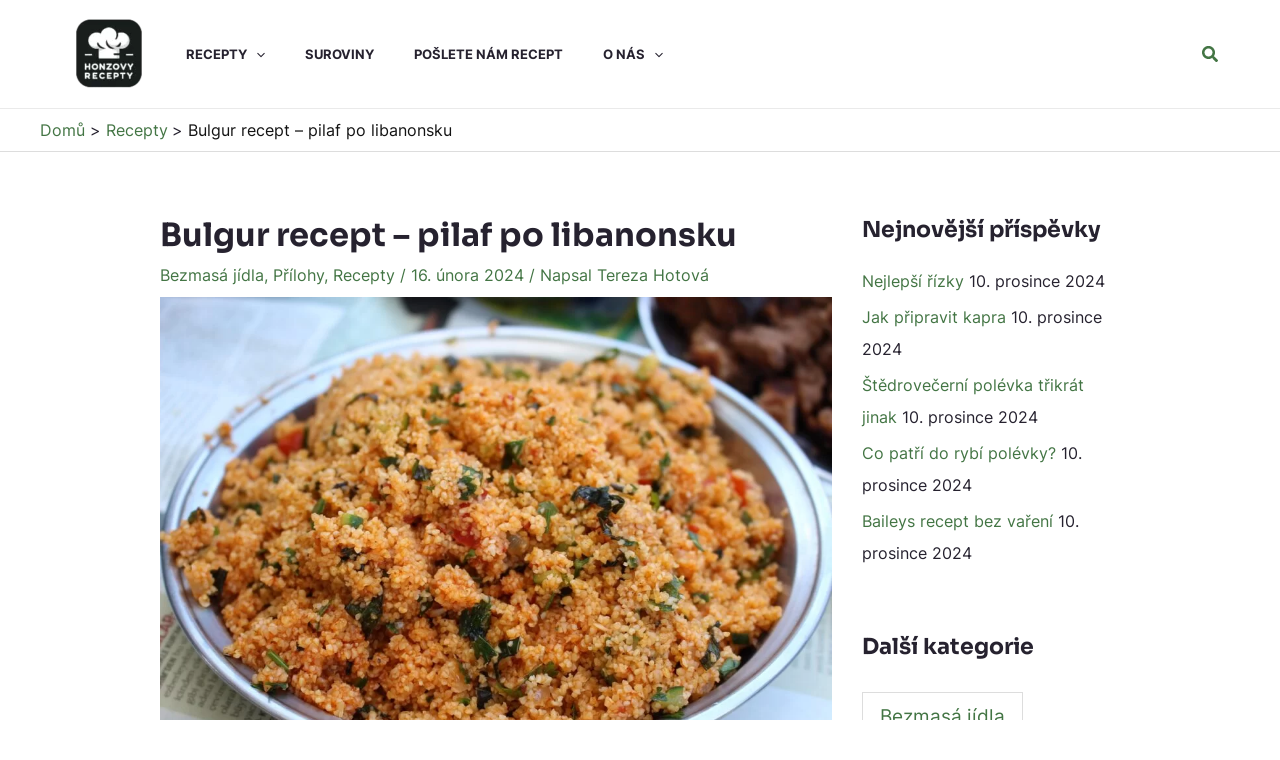

--- FILE ---
content_type: text/html; charset=UTF-8
request_url: https://honzovyrecepty.cz/recepty/bulgur-recept-pilaf-po-libanonsku/
body_size: 60437
content:
<!DOCTYPE html>
<html lang="cs">
<head><meta charset="UTF-8"><script>if(navigator.userAgent.match(/MSIE|Internet Explorer/i)||navigator.userAgent.match(/Trident\/7\..*?rv:11/i)){var href=document.location.href;if(!href.match(/[?&]nowprocket/)){if(href.indexOf("?")==-1){if(href.indexOf("#")==-1){document.location.href=href+"?nowprocket=1"}else{document.location.href=href.replace("#","?nowprocket=1#")}}else{if(href.indexOf("#")==-1){document.location.href=href+"&nowprocket=1"}else{document.location.href=href.replace("#","&nowprocket=1#")}}}}</script><script>(()=>{class RocketLazyLoadScripts{constructor(){this.v="2.0.3",this.userEvents=["keydown","keyup","mousedown","mouseup","mousemove","mouseover","mouseenter","mouseout","mouseleave","touchmove","touchstart","touchend","touchcancel","wheel","click","dblclick","input","visibilitychange"],this.attributeEvents=["onblur","onclick","oncontextmenu","ondblclick","onfocus","onmousedown","onmouseenter","onmouseleave","onmousemove","onmouseout","onmouseover","onmouseup","onmousewheel","onscroll","onsubmit"]}async t(){this.i(),this.o(),/iP(ad|hone)/.test(navigator.userAgent)&&this.h(),this.u(),this.l(this),this.m(),this.k(this),this.p(this),this._(),await Promise.all([this.R(),this.L()]),this.lastBreath=Date.now(),this.S(this),this.P(),this.D(),this.O(),this.M(),await this.C(this.delayedScripts.normal),await this.C(this.delayedScripts.defer),await this.C(this.delayedScripts.async),this.F("domReady"),await this.T(),await this.j(),await this.I(),this.F("windowLoad"),await this.A(),window.dispatchEvent(new Event("rocket-allScriptsLoaded")),this.everythingLoaded=!0,this.lastTouchEnd&&await new Promise((t=>setTimeout(t,500-Date.now()+this.lastTouchEnd))),this.H(),this.F("all"),this.U(),this.W()}i(){this.CSPIssue=sessionStorage.getItem("rocketCSPIssue"),document.addEventListener("securitypolicyviolation",(t=>{this.CSPIssue||"script-src-elem"!==t.violatedDirective||"data"!==t.blockedURI||(this.CSPIssue=!0,sessionStorage.setItem("rocketCSPIssue",!0))}),{isRocket:!0})}o(){window.addEventListener("pageshow",(t=>{this.persisted=t.persisted,this.realWindowLoadedFired=!0}),{isRocket:!0}),window.addEventListener("pagehide",(()=>{this.onFirstUserAction=null}),{isRocket:!0})}h(){let t;function e(e){t=e}window.addEventListener("touchstart",e,{isRocket:!0}),window.addEventListener("touchend",(function i(o){Math.abs(o.changedTouches[0].pageX-t.changedTouches[0].pageX)<10&&Math.abs(o.changedTouches[0].pageY-t.changedTouches[0].pageY)<10&&o.timeStamp-t.timeStamp<200&&(o.target.dispatchEvent(new PointerEvent("click",{target:o.target,bubbles:!0,cancelable:!0,detail:1})),event.preventDefault(),window.removeEventListener("touchstart",e,{isRocket:!0}),window.removeEventListener("touchend",i,{isRocket:!0}))}),{isRocket:!0})}q(t){this.userActionTriggered||("mousemove"!==t.type||this.firstMousemoveIgnored?"keyup"===t.type||"mouseover"===t.type||"mouseout"===t.type||(this.userActionTriggered=!0,this.onFirstUserAction&&this.onFirstUserAction()):this.firstMousemoveIgnored=!0),"click"===t.type&&t.preventDefault(),this.savedUserEvents.length>0&&(t.stopPropagation(),t.stopImmediatePropagation()),"touchstart"===this.lastEvent&&"touchend"===t.type&&(this.lastTouchEnd=Date.now()),"click"===t.type&&(this.lastTouchEnd=0),this.lastEvent=t.type,this.savedUserEvents.push(t)}u(){this.savedUserEvents=[],this.userEventHandler=this.q.bind(this),this.userEvents.forEach((t=>window.addEventListener(t,this.userEventHandler,{passive:!1,isRocket:!0})))}U(){this.userEvents.forEach((t=>window.removeEventListener(t,this.userEventHandler,{passive:!1,isRocket:!0}))),this.savedUserEvents.forEach((t=>{t.target.dispatchEvent(new window[t.constructor.name](t.type,t))}))}m(){this.eventsMutationObserver=new MutationObserver((t=>{const e="return false";for(const i of t){if("attributes"===i.type){const t=i.target.getAttribute(i.attributeName);t&&t!==e&&(i.target.setAttribute("data-rocket-"+i.attributeName,t),i.target["rocket"+i.attributeName]=new Function("event",t),i.target.setAttribute(i.attributeName,e))}"childList"===i.type&&i.addedNodes.forEach((t=>{if(t.nodeType===Node.ELEMENT_NODE)for(const i of t.attributes)this.attributeEvents.includes(i.name)&&i.value&&""!==i.value&&(t.setAttribute("data-rocket-"+i.name,i.value),t["rocket"+i.name]=new Function("event",i.value),t.setAttribute(i.name,e))}))}})),this.eventsMutationObserver.observe(document,{subtree:!0,childList:!0,attributeFilter:this.attributeEvents})}H(){this.eventsMutationObserver.disconnect(),this.attributeEvents.forEach((t=>{document.querySelectorAll("[data-rocket-"+t+"]").forEach((e=>{e.setAttribute(t,e.getAttribute("data-rocket-"+t)),e.removeAttribute("data-rocket-"+t)}))}))}k(t){Object.defineProperty(HTMLElement.prototype,"onclick",{get(){return this.rocketonclick||null},set(e){this.rocketonclick=e,this.setAttribute(t.everythingLoaded?"onclick":"data-rocket-onclick","this.rocketonclick(event)")}})}S(t){function e(e,i){let o=e[i];e[i]=null,Object.defineProperty(e,i,{get:()=>o,set(s){t.everythingLoaded?o=s:e["rocket"+i]=o=s}})}e(document,"onreadystatechange"),e(window,"onload"),e(window,"onpageshow");try{Object.defineProperty(document,"readyState",{get:()=>t.rocketReadyState,set(e){t.rocketReadyState=e},configurable:!0}),document.readyState="loading"}catch(t){console.log("WPRocket DJE readyState conflict, bypassing")}}l(t){this.originalAddEventListener=EventTarget.prototype.addEventListener,this.originalRemoveEventListener=EventTarget.prototype.removeEventListener,this.savedEventListeners=[],EventTarget.prototype.addEventListener=function(e,i,o){o&&o.isRocket||!t.B(e,this)&&!t.userEvents.includes(e)||t.B(e,this)&&!t.userActionTriggered||e.startsWith("rocket-")||t.everythingLoaded?t.originalAddEventListener.call(this,e,i,o):t.savedEventListeners.push({target:this,remove:!1,type:e,func:i,options:o})},EventTarget.prototype.removeEventListener=function(e,i,o){o&&o.isRocket||!t.B(e,this)&&!t.userEvents.includes(e)||t.B(e,this)&&!t.userActionTriggered||e.startsWith("rocket-")||t.everythingLoaded?t.originalRemoveEventListener.call(this,e,i,o):t.savedEventListeners.push({target:this,remove:!0,type:e,func:i,options:o})}}F(t){"all"===t&&(EventTarget.prototype.addEventListener=this.originalAddEventListener,EventTarget.prototype.removeEventListener=this.originalRemoveEventListener),this.savedEventListeners=this.savedEventListeners.filter((e=>{let i=e.type,o=e.target||window;return"domReady"===t&&"DOMContentLoaded"!==i&&"readystatechange"!==i||("windowLoad"===t&&"load"!==i&&"readystatechange"!==i&&"pageshow"!==i||(this.B(i,o)&&(i="rocket-"+i),e.remove?o.removeEventListener(i,e.func,e.options):o.addEventListener(i,e.func,e.options),!1))}))}p(t){let e;function i(e){return t.everythingLoaded?e:e.split(" ").map((t=>"load"===t||t.startsWith("load.")?"rocket-jquery-load":t)).join(" ")}function o(o){function s(e){const s=o.fn[e];o.fn[e]=o.fn.init.prototype[e]=function(){return this[0]===window&&t.userActionTriggered&&("string"==typeof arguments[0]||arguments[0]instanceof String?arguments[0]=i(arguments[0]):"object"==typeof arguments[0]&&Object.keys(arguments[0]).forEach((t=>{const e=arguments[0][t];delete arguments[0][t],arguments[0][i(t)]=e}))),s.apply(this,arguments),this}}if(o&&o.fn&&!t.allJQueries.includes(o)){const e={DOMContentLoaded:[],"rocket-DOMContentLoaded":[]};for(const t in e)document.addEventListener(t,(()=>{e[t].forEach((t=>t()))}),{isRocket:!0});o.fn.ready=o.fn.init.prototype.ready=function(i){function s(){parseInt(o.fn.jquery)>2?setTimeout((()=>i.bind(document)(o))):i.bind(document)(o)}return t.realDomReadyFired?!t.userActionTriggered||t.fauxDomReadyFired?s():e["rocket-DOMContentLoaded"].push(s):e.DOMContentLoaded.push(s),o([])},s("on"),s("one"),s("off"),t.allJQueries.push(o)}e=o}t.allJQueries=[],o(window.jQuery),Object.defineProperty(window,"jQuery",{get:()=>e,set(t){o(t)}})}P(){const t=new Map;document.write=document.writeln=function(e){const i=document.currentScript,o=document.createRange(),s=i.parentElement;let n=t.get(i);void 0===n&&(n=i.nextSibling,t.set(i,n));const c=document.createDocumentFragment();o.setStart(c,0),c.appendChild(o.createContextualFragment(e)),s.insertBefore(c,n)}}async R(){return new Promise((t=>{this.userActionTriggered?t():this.onFirstUserAction=t}))}async L(){return new Promise((t=>{document.addEventListener("DOMContentLoaded",(()=>{this.realDomReadyFired=!0,t()}),{isRocket:!0})}))}async I(){return this.realWindowLoadedFired?Promise.resolve():new Promise((t=>{window.addEventListener("load",t,{isRocket:!0})}))}M(){this.pendingScripts=[];this.scriptsMutationObserver=new MutationObserver((t=>{for(const e of t)e.addedNodes.forEach((t=>{"SCRIPT"!==t.tagName||t.noModule||t.isWPRocket||this.pendingScripts.push({script:t,promise:new Promise((e=>{const i=()=>{const i=this.pendingScripts.findIndex((e=>e.script===t));i>=0&&this.pendingScripts.splice(i,1),e()};t.addEventListener("load",i,{isRocket:!0}),t.addEventListener("error",i,{isRocket:!0}),setTimeout(i,1e3)}))})}))})),this.scriptsMutationObserver.observe(document,{childList:!0,subtree:!0})}async j(){await this.J(),this.pendingScripts.length?(await this.pendingScripts[0].promise,await this.j()):this.scriptsMutationObserver.disconnect()}D(){this.delayedScripts={normal:[],async:[],defer:[]},document.querySelectorAll("script[type$=rocketlazyloadscript]").forEach((t=>{t.hasAttribute("data-rocket-src")?t.hasAttribute("async")&&!1!==t.async?this.delayedScripts.async.push(t):t.hasAttribute("defer")&&!1!==t.defer||"module"===t.getAttribute("data-rocket-type")?this.delayedScripts.defer.push(t):this.delayedScripts.normal.push(t):this.delayedScripts.normal.push(t)}))}async _(){await this.L();let t=[];document.querySelectorAll("script[type$=rocketlazyloadscript][data-rocket-src]").forEach((e=>{let i=e.getAttribute("data-rocket-src");if(i&&!i.startsWith("data:")){i.startsWith("//")&&(i=location.protocol+i);try{const o=new URL(i).origin;o!==location.origin&&t.push({src:o,crossOrigin:e.crossOrigin||"module"===e.getAttribute("data-rocket-type")})}catch(t){}}})),t=[...new Map(t.map((t=>[JSON.stringify(t),t]))).values()],this.N(t,"preconnect")}async $(t){if(await this.G(),!0!==t.noModule||!("noModule"in HTMLScriptElement.prototype))return new Promise((e=>{let i;function o(){(i||t).setAttribute("data-rocket-status","executed"),e()}try{if(navigator.userAgent.includes("Firefox/")||""===navigator.vendor||this.CSPIssue)i=document.createElement("script"),[...t.attributes].forEach((t=>{let e=t.nodeName;"type"!==e&&("data-rocket-type"===e&&(e="type"),"data-rocket-src"===e&&(e="src"),i.setAttribute(e,t.nodeValue))})),t.text&&(i.text=t.text),t.nonce&&(i.nonce=t.nonce),i.hasAttribute("src")?(i.addEventListener("load",o,{isRocket:!0}),i.addEventListener("error",(()=>{i.setAttribute("data-rocket-status","failed-network"),e()}),{isRocket:!0}),setTimeout((()=>{i.isConnected||e()}),1)):(i.text=t.text,o()),i.isWPRocket=!0,t.parentNode.replaceChild(i,t);else{const i=t.getAttribute("data-rocket-type"),s=t.getAttribute("data-rocket-src");i?(t.type=i,t.removeAttribute("data-rocket-type")):t.removeAttribute("type"),t.addEventListener("load",o,{isRocket:!0}),t.addEventListener("error",(i=>{this.CSPIssue&&i.target.src.startsWith("data:")?(console.log("WPRocket: CSP fallback activated"),t.removeAttribute("src"),this.$(t).then(e)):(t.setAttribute("data-rocket-status","failed-network"),e())}),{isRocket:!0}),s?(t.fetchPriority="high",t.removeAttribute("data-rocket-src"),t.src=s):t.src="data:text/javascript;base64,"+window.btoa(unescape(encodeURIComponent(t.text)))}}catch(i){t.setAttribute("data-rocket-status","failed-transform"),e()}}));t.setAttribute("data-rocket-status","skipped")}async C(t){const e=t.shift();return e?(e.isConnected&&await this.$(e),this.C(t)):Promise.resolve()}O(){this.N([...this.delayedScripts.normal,...this.delayedScripts.defer,...this.delayedScripts.async],"preload")}N(t,e){this.trash=this.trash||[];let i=!0;var o=document.createDocumentFragment();t.forEach((t=>{const s=t.getAttribute&&t.getAttribute("data-rocket-src")||t.src;if(s&&!s.startsWith("data:")){const n=document.createElement("link");n.href=s,n.rel=e,"preconnect"!==e&&(n.as="script",n.fetchPriority=i?"high":"low"),t.getAttribute&&"module"===t.getAttribute("data-rocket-type")&&(n.crossOrigin=!0),t.crossOrigin&&(n.crossOrigin=t.crossOrigin),t.integrity&&(n.integrity=t.integrity),t.nonce&&(n.nonce=t.nonce),o.appendChild(n),this.trash.push(n),i=!1}})),document.head.appendChild(o)}W(){this.trash.forEach((t=>t.remove()))}async T(){try{document.readyState="interactive"}catch(t){}this.fauxDomReadyFired=!0;try{await this.G(),document.dispatchEvent(new Event("rocket-readystatechange")),await this.G(),document.rocketonreadystatechange&&document.rocketonreadystatechange(),await this.G(),document.dispatchEvent(new Event("rocket-DOMContentLoaded")),await this.G(),window.dispatchEvent(new Event("rocket-DOMContentLoaded"))}catch(t){console.error(t)}}async A(){try{document.readyState="complete"}catch(t){}try{await this.G(),document.dispatchEvent(new Event("rocket-readystatechange")),await this.G(),document.rocketonreadystatechange&&document.rocketonreadystatechange(),await this.G(),window.dispatchEvent(new Event("rocket-load")),await this.G(),window.rocketonload&&window.rocketonload(),await this.G(),this.allJQueries.forEach((t=>t(window).trigger("rocket-jquery-load"))),await this.G();const t=new Event("rocket-pageshow");t.persisted=this.persisted,window.dispatchEvent(t),await this.G(),window.rocketonpageshow&&window.rocketonpageshow({persisted:this.persisted})}catch(t){console.error(t)}}async G(){Date.now()-this.lastBreath>45&&(await this.J(),this.lastBreath=Date.now())}async J(){return document.hidden?new Promise((t=>setTimeout(t))):new Promise((t=>requestAnimationFrame(t)))}B(t,e){return e===document&&"readystatechange"===t||(e===document&&"DOMContentLoaded"===t||(e===window&&"DOMContentLoaded"===t||(e===window&&"load"===t||e===window&&"pageshow"===t)))}static run(){(new RocketLazyLoadScripts).t()}}RocketLazyLoadScripts.run()})();</script>
<!-- Matomo -->
<script type="rocketlazyloadscript">
  var _paq = window._paq = window._paq || [];
  /* tracker methods like "setCustomDimension" should be called before "trackPageView" */
  _paq.push(['requireCookieConsent']);
  _paq.push(['trackPageView']);
  _paq.push(['enableLinkTracking']);
  (function() {
    var u="//stats.zahrada.cz/";
    _paq.push(['setTrackerUrl', u+'matomo.php']);
    _paq.push(['setSiteId', '3']);
    var d=document, g=d.createElement('script'), s=d.getElementsByTagName('script')[0];
    g.async=true; g.src=u+'matomo.js'; s.parentNode.insertBefore(g,s);
  })();
</script>
<!-- End Matomo Code -->


<script type="rocketlazyloadscript">
var waitForTrackerCount = 0;
function matomoWaitForTracker() {
	if (typeof _paq === 'undefined') {
		if (waitForTrackerCount < 40) {
			setTimeout(matomoWaitForTracker, 250);
			waitForTrackerCount++;
			return;
		}
	} else {
		_paq.push(['setCookieConsentGiven']);
	}
}

window.addEventListener('CookieScriptCategory-targeting', function() {       
	matomoWaitForTracker();
})

</script>
<meta name="viewport" content="width=device-width, initial-scale=1">
<meta name="google-adsense-account" content="ca-pub-5990051346903286">
<meta name="seznam-wmt" content="EVl11cim76b8y1B6jCWL8CBuqIaeRS25" />

	 <link rel="profile" href="https://gmpg.org/xfn/11"> 
	 <link rel="preload" href="https://honzovyrecepty.cz/wp-content/astra-local-fonts/inter/UcC73FwrK3iLTeHuS_fvQtMwCp50KnMa1ZL7.woff2" as="font" type="font/woff2" crossorigin><link rel="preload" href="https://honzovyrecepty.cz/wp-content/astra-local-fonts/sora/xMQOuFFYT72X5wkB_18qmnndmSe1mU-NKQI.woff2" as="font" type="font/woff2" crossorigin><meta name='robots' content='index, follow, max-image-preview:large, max-snippet:-1, max-video-preview:-1' />
	<style>img:is([sizes="auto" i], [sizes^="auto," i]) { contain-intrinsic-size: 3000px 1500px }</style>
	
<script nowprocket>
  window.dataLayer = window.dataLayer || [];

  /**
   * Pushes arguments to the dataLayer array.
   */
  function gtag() {
    dataLayer.push(arguments);
  }

  let CookieSettingDefault = {
    // cookie controls
    controlsNecessary: true,
    controlsAnalytics: true,
    controlsMarketing: true,
    controlsFunctional: false,
    controlsOthers: false  };

  let CookieNamesDefault = {
    viewed: "COOKIE_VIEWED",
    consent: "COOKIE_CONSENTID",
    necessary: "COOKIE_NECESSARY",
    analytics: "COOKIE_ANALYTICS",
    marketing: "COOKIE_MARKETING",
    functional: "COOKIE_FUNCTIONAL",
    others: "COOKIE_OTHERS"
  };

  /**
   * Sets a cookie with the given name, value, and expiration days.
   *
   * @param {string} name - The name of the cookie.
   * @param {string} value - The value of the cookie.
   * @param {number} days - The number of days until the cookie expires.
   */
  function setCookieGlobal(name, value, days) {
    var expires = "";
    if (days) {
      var date = new Date();
      date.setTime(date.getTime() + (days * 24 * 60 * 60 * 1000));
      expires = "; expires=" + date.toUTCString();
    }
    document.cookie = name + "=" + (value || "") + expires + "; path=/";
  }

  /**
   * Gets the value of the cookie with the given name.
   *
   * @param {string} name - The name of the cookie.
   * @return {string|null} The value of the cookie, or null if not found.
   */
  function getCookieGlobal(name) {
    var nameEQ = name + "=";
    var ca = document.cookie.split(";");
    for (var i = 0; i < ca.length; i++) {
      var c = ca[i];
      while (c.charAt(0) == " ") c = c.substring(1, c.length);
      if (c.indexOf(nameEQ) == 0) return c.substring(nameEQ.length, c.length);
    }
    return null;
  }

  /**
   * Sets the default consent settings for Google Tag Manager based on cookie values.
   */
  function setGTMDefaultConsentGlobal() {
    let consents = {
      wait_for_update: 500
    };

    if (getCookieGlobal(CookieNamesDefault.analytics)) {
      consents.analytics_storage = 'granted';
    } else {
      consents.analytics_storage = 'denied';
    }

    if (getCookieGlobal(CookieNamesDefault.marketing)) {
      consents.ad_storage = 'granted';
      consents.ad_user_data = 'granted';
      consents.ad_personalization = 'granted';
    } else {
      consents.ad_storage = 'denied';
      consents.ad_user_data = 'denied';
      consents.ad_personalization = 'denied';
    }

    if (getCookieGlobal(CookieNamesDefault.functional)) {
      consents.functionality_storage = 'granted';
    } else {
      consents.functionality_storage = 'denied';
    }

    if (getCookieGlobal(CookieNamesDefault.others)) {
      consents.personalization_storage = 'granted';
      consents.security_storage = 'granted';
    } else {
      consents.personalization_storage = 'denied';
      consents.security_storage = 'denied';
    }

    gtag('consent', 'default', consents);
  }
  setGTMDefaultConsentGlobal();
</script>

<script nowprocket> 
  let DKUDELA_COOKIE_additionalSettings = {
    controls: true,    // cookie controls
    controlsNecessary: true,    controlsAnalytics: true,    controlsMarketing: true,    controlsFunctional: false,    controlsOthers: false,
    darkMode: true,    barWall: true,    gTag: true,    barClose: false,    barRefuse: false,
    white: "#ffffff",    black: "#2a2727",    switcherOnBg: "#37e157",    switcherOffBg: "#c7c7c7",    acceptBtnBg: "#37e157",    acceptBtnColor: "#000000",
    controlsBtnBg: "#ddeaea",    controlsBtnColor: "#1f2023",    saveBtnBg: "#37e157",    saveBtnColor: "#175223",    btnBorderRadius: "5px",
    btnWrap: false,
    acceptBtnClasses: "",    controlsBtnClasses: "",    refuseBtnClasses: "",    saveBtnClasses: "",
        cookieNecessaryTitle: "Technické cookies",
    cookieNecessaryText: "Tyto soubory cookie jsou nezbytné pro fungování a bezpečnost našich stránek a také kvůli dodržování platných předpisů. Tyto soubory cookie nelze zakázat.",
    cookieAnalyticsTitle: "Analytics cookies",
    cookieAnalyticsText: "Tyto jsou používány pro následující účely: vytváření agregovaných statistik, které nám pomáhají zlepšovat strukturu našich webových stránek; pomáhají nám lépe porozumět interakcí lidí s vlastnostmi stránek a aplikací; a pomáhají nám zjišťovat, které produkty jsou nejdůležitější.",
    cookieMarketingTitle: "Reklamní cookies",
    cookieMarketingText: "S těmito soubory cookie je stránka výkonnější a osobnější. Můžeme je nastavovat my nebo třetí strany, tj. poskytovatelé, jejichž služby na stránkách používáme. Pokud soubory cookie nepovolíte, je možné, že některé nebo všechny tyto služby nebudou fungovat správně.",
    cookieFunctionalTitle: "Funkční cookies",
    cookieFunctionalText: "Tyto cookies zlepšují funkčnost a personalizaci webu. Mohou být nastaveny námi nebo třetími stranami, jejichž služby jsme na web přidali. Pokud tyto cookies nepovolíte, některé funkce webu nemusí správně fungovat nebo váš zážitek může být méně personalizovaný.",
    cookieOthersTitle: "Ostatní cookies",
    cookieOthersText: "Tyto cookies nespadají do ostatních definovaných kategorií, jako jsou Technické, Analytické nebo Reklamní. Mohou být používány způsoby, které se jasně neslučují s žádnou konkrétní kategorií, ale stále hrají roli v provozu nebo sledování webu. Pokud tyto cookies nepovolíte, některé drobné funkce nemusí fungovat tak, jak bylo zamýšleno.",
    controlsTitle: "Nastavení cookies",
    controlsText: "Na našich webových stránkách používáme soubory cookie, abychom vám mohli poskytnout co nejlepší služby. Jednotlivé kategorie může",
    barText: "Tyto webové stránky používají k zajištění pohodlného používání soubory cookie. <a role='button' tabindex='0' class='reverse' href='https://honzovyrecepty.cz/zasady-ochrany-soukromi/' style='color:#ffffff;text-decoration:underline;' target='_blank'> Chci vědět víc.</a>",
    saveBtnText: "Přijmout vybrané",
    acceptBtnText: "Rozumím a přijímám",
    refuseBtnText: "Zamítnout všechny",
    controlsBtnText: "Upravit volby",
  };
</script>

	<!-- This site is optimized with the Yoast SEO plugin v25.6 - https://yoast.com/wordpress/plugins/seo/ -->
	<title>Bulgur recept – pilaf po libanonsku</title>
<style id="rocket-critical-css">:root{--comment-rating-star-color:#343434}:root{--wprm-popup-font-size:16px;--wprm-popup-background:#fff;--wprm-popup-title:#000;--wprm-popup-content:#444;--wprm-popup-button-background:#5a822b;--wprm-popup-button-text:#fff}.wprm-recipe *{box-sizing:border-box}.wprm-screen-reader-text{border:0;clip:rect(1px,1px,1px,1px);clip-path:inset(50%);height:1px;margin:-1px;overflow:hidden;padding:0;position:absolute!important;width:1px;word-wrap:normal!important}.wprm-spacer{background:none!important;display:block!important;font-size:0;height:10px;line-height:0;width:100%}.wprm-spacer+.wprm-spacer{display:none!important}body,h1,h2,html,li,ul{border:0;font-size:100%;font-style:inherit;font-weight:inherit;margin:0;outline:0;padding:0;vertical-align:baseline}html{-webkit-text-size-adjust:100%;-ms-text-size-adjust:100%}body{margin:0}main,nav{display:block}a{background-color:transparent}a,a:visited{text-decoration:none}img{border:0}svg:not(:root){overflow:hidden}button,input{color:inherit;font:inherit;margin:0}button{overflow:visible}button{text-transform:none}button{-webkit-appearance:button}button::-moz-focus-inner,input::-moz-focus-inner{border:0;padding:0}input{line-height:normal}input[type=search]{-webkit-appearance:textfield;box-sizing:content-box}input[type=search]::-webkit-search-cancel-button,input[type=search]::-webkit-search-decoration{-webkit-appearance:none}.ast-container{max-width:100%}.ast-container{margin-left:auto;margin-right:auto;padding-left:20px;padding-right:20px}h1,h2{clear:both}h1{color:#808285;font-size:2em;line-height:1.2}h2{color:#808285;font-size:1.7em;line-height:1.3}html{box-sizing:border-box}*,:after,:before{box-sizing:inherit}body{color:#808285;background:#fff;font-style:normal}ul{margin:0 0 1.5em 3em}ul{list-style:disc}li>ul{margin-bottom:0;margin-left:1.5em}i{font-style:italic}img{height:auto;max-width:100%}button,input{color:#808285;font-weight:400;font-size:100%;margin:0;vertical-align:baseline}button,input{line-height:normal}ins{background:0 0;text-decoration:none}button{border:1px solid;border-color:var(--ast-border-color);border-radius:2px;background:#e6e6e6;padding:.6em 1em .4em;color:#fff}input[type=search]{color:#666;border:1px solid var(--ast-border-color);border-radius:2px;-webkit-appearance:none}a{color:#4169e1}.screen-reader-text{border:0;clip:rect(1px,1px,1px,1px);height:1px;margin:-1px;overflow:hidden;padding:0;position:absolute;width:1px;word-wrap:normal!important}body{-webkit-font-smoothing:antialiased;-moz-osx-font-smoothing:grayscale}body:not(.logged-in){position:relative}#page{position:relative}a{text-decoration:none}img{vertical-align:middle}.search-form .search-field{outline:0}.ast-search-menu-icon{position:relative;z-index:3}input{line-height:1}.ast-custom-button,body,button{line-height:1.85714285714286}.ast-single-post .entry-title{line-height:1.2}.entry-title{font-weight:var(--ast-blog-title-font-weight,normal)}body{background-color:#fff}#page{display:block}#primary,#secondary{width:100%}#primary{margin:4em 0}.ast-separate-container{background-color:#f5f5f5}.ast-separate-container #primary{padding:4em 0;margin:0;border:0}.ast-separate-container .ast-article-single:not(.ast-related-post){background-color:#fff}.ast-separate-container .ast-article-single{border-bottom:1px solid var(--ast-border-color);margin:0;padding:5.34em 6.67em}.ast-separate-container .ast-article-single{border-bottom:0}@media (max-width:1200px){.ast-separate-container .ast-article-single{margin:0;padding:3.34em 2.4em}}@media (min-width:993px){.ast-separate-container #primary,.ast-separate-container.ast-right-sidebar #primary{margin:4em 0;padding:0}.ast-right-sidebar #primary{padding-right:60px}}@media (max-width:992px){.ast-separate-container #primary,.ast-separate-container.ast-right-sidebar #primary{padding-left:0;padding-right:0}.ast-right-sidebar #primary{padding-right:30px}}.ast-search-icon .astra-search-icon{font-size:1.3em}.main-navigation{height:100%;-js-display:inline-flex;display:inline-flex}.main-navigation ul{list-style:none;margin:0;padding-left:0;position:relative}.main-header-menu .menu-link{text-decoration:none;padding:0 1em;display:inline-block}.main-header-menu .menu-item{position:relative}.main-header-menu .sub-menu{width:240px;background:#fff;left:-999em;position:absolute;top:100%;z-index:99999;visibility:hidden}.main-header-menu .sub-menu .menu-link{padding:.9em 1em;display:block;word-wrap:break-word}.main-header-menu .sub-menu .menu-item:not(.menu-item-has-children) .menu-link .icon-arrow:first-of-type{display:none}.submenu-with-border .sub-menu{border-width:1px;border-style:solid}.submenu-with-border .sub-menu .menu-link{border-width:0 0 1px;border-style:solid}.ast-desktop .submenu-with-border .sub-menu>.menu-item:last-child>.menu-link{border-bottom-style:none}.ast-button-wrap{display:inline-block}.ast-button-wrap button{box-shadow:none;border:none}.ast-button-wrap .menu-toggle{padding:0;width:2.2em;height:2.1em;font-size:1.5em;font-weight:400;border-radius:2px;-webkit-font-smoothing:antialiased;-moz-osx-font-smoothing:grayscale;border-radius:2px;vertical-align:middle;line-height:1.85714285714286}.ast-button-wrap .menu-toggle.main-header-menu-toggle{padding:0 .5em;width:auto;text-align:center}.header-main-layout-1 .ast-main-header-bar-alignment{margin-left:auto}.site-navigation{height:100%}.ast-icon.icon-arrow svg{height:.6em;width:.6em;position:relative;margin-left:10px}.ast-icon.icon-search svg{height:1em;width:.9em;margin-top:3px;margin-right:2px}.ast-icon svg{fill:currentColor}.hentry{margin:0 0 1.5em}body{overflow-x:hidden}.widget-title{font-weight:400;margin-bottom:1em;line-height:1.5}.widget{margin:0 0 2.8em 0}.widget ul{margin:0;list-style-type:none}.ast-builder-grid-row{display:grid;grid-template-columns:auto auto;align-items:center;grid-column-gap:20px;overflow-wrap:anywhere}.ast-builder-grid-row>.site-header-section{flex-wrap:nowrap}.ast-builder-layout-element{align-items:center}.site-header-section{height:100%;min-height:0;align-items:center}.site-header-section>*{padding:0 10px}.site-header-section>div:first-child{padding-left:0}.site-header-section>div:last-child{padding-right:0}.site-header-section .ast-builder-menu{align-items:center}.ast-builder-layout-element.ast-header-search{height:auto}.ast-grid-right-section{justify-content:flex-end}.ahfb-svg-iconset{-js-display:inline-flex;display:inline-flex;align-self:center}.ahfb-svg-iconset svg{width:17px;height:17px}.ast-builder-grid-row-container{display:grid;align-content:center}.main-header-bar .main-header-bar-navigation{height:100%}.ast-nav-menu .sub-menu{line-height:1.45}.ast-builder-menu .main-navigation{padding:0}.ast-builder-menu .main-navigation>ul{align-self:center}.menu-toggle .ast-close-svg{display:none}.ast-mobile-header-wrap .menu-toggle .mobile-menu-toggle-icon{-js-display:inline-flex;display:inline-flex;align-self:center}.ast-mobile-header-wrap .ast-button-wrap .menu-toggle.main-header-menu-toggle{-js-display:flex;display:flex;align-items:center;width:auto;height:auto}.menu-toggle .mobile-menu-toggle-icon{-js-display:inline-flex;display:inline-flex;align-self:center}.ast-button-wrap .menu-toggle.main-header-menu-toggle{padding:.5em;align-items:center;-js-display:flex;display:flex}.site-header{z-index:99;position:relative}.main-header-bar-wrap{position:relative}.main-header-bar{background-color:#fff;border-bottom-color:var(--ast-border-color);border-bottom-style:solid}.main-header-bar{margin-left:auto;margin-right:auto}.ast-desktop .main-header-menu.ast-menu-shadow .sub-menu{box-shadow:0 4px 10px -2px rgba(0,0,0,.1)}.site-branding{line-height:1;align-self:center}.ast-menu-toggle{display:none;background:0 0;color:inherit;border-style:dotted;border-color:transparent}.main-header-bar{z-index:4;position:relative}.main-header-bar .main-header-bar-navigation .sub-menu{line-height:1.45}.main-header-bar .main-header-bar-navigation .menu-item-has-children>.menu-link:after{line-height:normal}.ast-site-identity{padding:1em 0}.ast-desktop .main-header-menu>.menu-item .sub-menu:before{position:absolute;content:'';top:0;left:0;width:100%;transform:translateY(-100%)}input[type=search]{color:#666;padding:.75em;height:auto;border-width:1px;border-style:solid;border-color:var(--ast-border-color);border-radius:2px;background:var(--ast-comment-inputs-background);box-shadow:none;box-sizing:border-box}.entry-header{margin-bottom:1.2em;word-wrap:break-word}.entry-content{word-wrap:break-word}.entry-content::after{display:table;clear:both;content:''}.entry-title{margin-bottom:.2em}.single .entry-header{margin-bottom:2em}.single .entry-header .post-thumb{margin-bottom:2em}.single .entry-header .post-thumb img{margin-top:0;margin-bottom:0}@media (max-width:768px){.ast-separate-container .entry-header{margin-bottom:1em}}.ast-flex{-js-display:flex;display:flex;flex-wrap:wrap}.ast-inline-flex{-js-display:inline-flex;display:inline-flex;align-items:center;flex-wrap:wrap;align-content:center}.ast-flex-grow-1{flex-grow:1}@media all and (max-width:768px){#content:before{content:""}}.ast-separate-container .ast-article-single.remove-featured-img-padding .single-layout-1 .post-thumb-img-content{margin-left:calc(-1 * var(--ast-container-default-xlg-padding));margin-right:calc(-1 * var(--ast-container-default-xlg-padding))}@media (max-width:1200px){.ast-separate-container .ast-article-single.remove-featured-img-padding .single-layout-1 .post-thumb-img-content{margin-left:calc(-1 * var(--ast-container-default-xs-padding));margin-right:calc(-1 * var(--ast-container-default-xs-padding))}}.ast-header-account{-js-display:flex;display:flex}[data-section*=section-hb-button-] .ast-builder-button-size-sm .ast-custom-button{font-size:15px;padding:10px 40px}.ast-desktop .ast-mega-menu-enabled.main-header-menu>.menu-item-has-children>.menu-link::after{content:'';margin:0}h1,h2,.entry-title{font-weight:700}@media screen and (min-width:1024px){.site-branding.ast-site-identity{width:98px}}body #ast-mobile-header [data-section="section-header-mobile-trigger"]{display:none}@media screen and (max-width:768px){.ast-social-inner-wrap{display:none}}@media screen and (max-width:1200px){#ast-desktop-header{max-height:108px}}</style>
	<meta name="description" content="Hledáte ten správný bulgur recept? Zkuste bulgur pilaf po libanonsku. Tento středomořský pokrm je vynikající samotný, nebo jako příloha." />
	<link rel="canonical" href="https://honzovyrecepty.cz/recepty/bulgur-recept-pilaf-po-libanonsku/" />
	<meta property="og:locale" content="cs_CZ" />
	<meta property="og:type" content="article" />
	<meta property="og:title" content="Bulgur recept – pilaf po libanonsku" />
	<meta property="og:description" content="Hledáte ten správný bulgur recept? Zkuste bulgur pilaf po libanonsku. Tento středomořský pokrm je vynikající samotný, nebo jako příloha." />
	<meta property="og:url" content="https://honzovyrecepty.cz/recepty/bulgur-recept-pilaf-po-libanonsku/" />
	<meta property="og:site_name" content="HonzovyRecepty.cz" />
	<meta property="article:published_time" content="2024-02-16T10:20:48+00:00" />
	<meta property="article:modified_time" content="2024-02-16T10:20:52+00:00" />
	<meta property="og:image" content="https://honzovyrecepty.cz/wp-content/uploads/2024/02/bulgur-2519399_1280.jpg" />
	<meta property="og:image:width" content="1280" />
	<meta property="og:image:height" content="853" />
	<meta property="og:image:type" content="image/jpeg" />
	<meta name="author" content="Tereza Hotová" />
	<meta name="twitter:card" content="summary_large_image" />
	<meta name="twitter:label1" content="Napsal(a)" />
	<meta name="twitter:data1" content="Tereza Hotová" />
	<meta name="twitter:label2" content="Odhadovaná doba čtení" />
	<meta name="twitter:data2" content="4 minuty" />
	<script type="application/ld+json" class="yoast-schema-graph">{"@context":"https://schema.org","@graph":[{"@type":"Article","@id":"https://honzovyrecepty.cz/recepty/bulgur-recept-pilaf-po-libanonsku/#article","isPartOf":{"@id":"https://honzovyrecepty.cz/recepty/bulgur-recept-pilaf-po-libanonsku/"},"author":{"name":"Tereza Hotová","@id":"https://honzovyrecepty.cz/#/schema/person/2e2fa1fa3b8e4907ec7bb3e104855502"},"headline":"Bulgur recept – pilaf po libanonsku","datePublished":"2024-02-16T10:20:48+00:00","dateModified":"2024-02-16T10:20:52+00:00","mainEntityOfPage":{"@id":"https://honzovyrecepty.cz/recepty/bulgur-recept-pilaf-po-libanonsku/"},"wordCount":916,"publisher":{"@id":"https://honzovyrecepty.cz/#organization"},"image":{"@id":"https://honzovyrecepty.cz/recepty/bulgur-recept-pilaf-po-libanonsku/#primaryimage"},"thumbnailUrl":"https://honzovyrecepty.cz/wp-content/uploads/2024/02/bulgur-2519399_1280.jpg","articleSection":["Bezmasá jídla","Přílohy","Recepty"],"inLanguage":"cs"},{"@type":"WebPage","@id":"https://honzovyrecepty.cz/recepty/bulgur-recept-pilaf-po-libanonsku/","url":"https://honzovyrecepty.cz/recepty/bulgur-recept-pilaf-po-libanonsku/","name":"Bulgur recept – pilaf po libanonsku","isPartOf":{"@id":"https://honzovyrecepty.cz/#website"},"primaryImageOfPage":{"@id":"https://honzovyrecepty.cz/recepty/bulgur-recept-pilaf-po-libanonsku/#primaryimage"},"image":{"@id":"https://honzovyrecepty.cz/recepty/bulgur-recept-pilaf-po-libanonsku/#primaryimage"},"thumbnailUrl":"https://honzovyrecepty.cz/wp-content/uploads/2024/02/bulgur-2519399_1280.jpg","datePublished":"2024-02-16T10:20:48+00:00","dateModified":"2024-02-16T10:20:52+00:00","description":"Hledáte ten správný bulgur recept? Zkuste bulgur pilaf po libanonsku. Tento středomořský pokrm je vynikající samotný, nebo jako příloha.","breadcrumb":{"@id":"https://honzovyrecepty.cz/recepty/bulgur-recept-pilaf-po-libanonsku/#breadcrumb"},"inLanguage":"cs","potentialAction":[{"@type":"ReadAction","target":["https://honzovyrecepty.cz/recepty/bulgur-recept-pilaf-po-libanonsku/"]}]},{"@type":"ImageObject","inLanguage":"cs","@id":"https://honzovyrecepty.cz/recepty/bulgur-recept-pilaf-po-libanonsku/#primaryimage","url":"https://honzovyrecepty.cz/wp-content/uploads/2024/02/bulgur-2519399_1280.jpg","contentUrl":"https://honzovyrecepty.cz/wp-content/uploads/2024/02/bulgur-2519399_1280.jpg","width":1280,"height":853,"caption":"Skvělý a zdravý bulgur recept - pilaf po libanonsku."},{"@type":"BreadcrumbList","@id":"https://honzovyrecepty.cz/recepty/bulgur-recept-pilaf-po-libanonsku/#breadcrumb","itemListElement":[{"@type":"ListItem","position":1,"name":"Domů","item":"https://honzovyrecepty.cz/"},{"@type":"ListItem","position":2,"name":"Bulgur recept – pilaf po libanonsku"}]},{"@type":"WebSite","@id":"https://honzovyrecepty.cz/#website","url":"https://honzovyrecepty.cz/","name":"HonzovyRecepty.cz","description":"Recepty do detailu. Česká i mezinárodní kuchyně.","publisher":{"@id":"https://honzovyrecepty.cz/#organization"},"potentialAction":[{"@type":"SearchAction","target":{"@type":"EntryPoint","urlTemplate":"https://honzovyrecepty.cz/?s={search_term_string}"},"query-input":{"@type":"PropertyValueSpecification","valueRequired":true,"valueName":"search_term_string"}}],"inLanguage":"cs"},{"@type":"Organization","@id":"https://honzovyrecepty.cz/#organization","name":"HonzovyRecepty.cz","url":"https://honzovyrecepty.cz/","logo":{"@type":"ImageObject","inLanguage":"cs","@id":"https://honzovyrecepty.cz/#/schema/logo/image/","url":"https://honzovyrecepty.cz/wp-content/uploads/2023/12/cropped-honzalogo_small.png","contentUrl":"https://honzovyrecepty.cz/wp-content/uploads/2023/12/cropped-honzalogo_small.png","width":150,"height":114,"caption":"HonzovyRecepty.cz"},"image":{"@id":"https://honzovyrecepty.cz/#/schema/logo/image/"}},{"@type":"Person","@id":"https://honzovyrecepty.cz/#/schema/person/2e2fa1fa3b8e4907ec7bb3e104855502","name":"Tereza Hotová","image":{"@type":"ImageObject","inLanguage":"cs","@id":"https://honzovyrecepty.cz/#/schema/person/image/","url":"https://secure.gravatar.com/avatar/0c15cbf8d07f19c426d27844569bdc256ae91b1ae6ec615f476f8f4608dd9213?s=96&d=mm&r=g","contentUrl":"https://secure.gravatar.com/avatar/0c15cbf8d07f19c426d27844569bdc256ae91b1ae6ec615f476f8f4608dd9213?s=96&d=mm&r=g","caption":"Tereza Hotová"},"description":"Jsem tak trochu \"hobby\" kuchařka, která miluje tradiční i nové recepty. Ráda v kuchyni experimentuju, ale na klasické české recepty prostě nedám dopustit. Vaření a pečení se věnuji přes 10 let.","url":"https://honzovyrecepty.cz/author/honzovyrecepty/"}]}</script>
	<!-- / Yoast SEO plugin. -->



<link rel="alternate" type="application/rss+xml" title="HonzovyRecepty.cz &raquo; RSS zdroj" href="https://honzovyrecepty.cz/feed/" />
<link rel="alternate" type="application/rss+xml" title="HonzovyRecepty.cz &raquo; RSS komentářů" href="https://honzovyrecepty.cz/comments/feed/" />
<link data-minify="1" rel='preload'  href='https://honzovyrecepty.cz/wp-content/cache/min/1/wp-content/plugins/wp-recipe-maker/dist/public-modern.css?ver=1766315417' data-rocket-async="style" as="style" onload="this.onload=null;this.rel='stylesheet'" onerror="this.removeAttribute('data-rocket-async')"  media='all' />
<link rel='preload'  href='https://honzovyrecepty.cz/wp-content/themes/astra/assets/css/minified/main.min.css?ver=4.8.13' data-rocket-async="style" as="style" onload="this.onload=null;this.rel='stylesheet'" onerror="this.removeAttribute('data-rocket-async')"  media='all' />
<style id='astra-theme-css-inline-css'>
.ast-no-sidebar .entry-content .alignfull {margin-left: calc( -50vw + 50%);margin-right: calc( -50vw + 50%);max-width: 100vw;width: 100vw;}.ast-no-sidebar .entry-content .alignwide {margin-left: calc(-41vw + 50%);margin-right: calc(-41vw + 50%);max-width: unset;width: unset;}.ast-no-sidebar .entry-content .alignfull .alignfull,.ast-no-sidebar .entry-content .alignfull .alignwide,.ast-no-sidebar .entry-content .alignwide .alignfull,.ast-no-sidebar .entry-content .alignwide .alignwide,.ast-no-sidebar .entry-content .wp-block-column .alignfull,.ast-no-sidebar .entry-content .wp-block-column .alignwide{width: 100%;margin-left: auto;margin-right: auto;}.wp-block-gallery,.blocks-gallery-grid {margin: 0;}.wp-block-separator {max-width: 100px;}.wp-block-separator.is-style-wide,.wp-block-separator.is-style-dots {max-width: none;}.entry-content .has-2-columns .wp-block-column:first-child {padding-right: 10px;}.entry-content .has-2-columns .wp-block-column:last-child {padding-left: 10px;}@media (max-width: 782px) {.entry-content .wp-block-columns .wp-block-column {flex-basis: 100%;}.entry-content .has-2-columns .wp-block-column:first-child {padding-right: 0;}.entry-content .has-2-columns .wp-block-column:last-child {padding-left: 0;}}body .entry-content .wp-block-latest-posts {margin-left: 0;}body .entry-content .wp-block-latest-posts li {list-style: none;}.ast-no-sidebar .ast-container .entry-content .wp-block-latest-posts {margin-left: 0;}.ast-header-break-point .entry-content .alignwide {margin-left: auto;margin-right: auto;}.entry-content .blocks-gallery-item img {margin-bottom: auto;}.wp-block-pullquote {border-top: 4px solid #555d66;border-bottom: 4px solid #555d66;color: #40464d;}:root{--ast-post-nav-space:0;--ast-container-default-xlg-padding:6.67em;--ast-container-default-lg-padding:5.67em;--ast-container-default-slg-padding:4.34em;--ast-container-default-md-padding:3.34em;--ast-container-default-sm-padding:6.67em;--ast-container-default-xs-padding:2.4em;--ast-container-default-xxs-padding:1.4em;--ast-code-block-background:#EEEEEE;--ast-comment-inputs-background:#FAFAFA;--ast-normal-container-width:1200px;--ast-narrow-container-width:750px;--ast-blog-title-font-weight:normal;--ast-blog-meta-weight:inherit;--ast-global-color-primary:var(--ast-global-color-5);--ast-global-color-secondary:var(--ast-global-color-4);--ast-global-color-alternate-background:var(--ast-global-color-7);--ast-global-color-subtle-background:var(--ast-global-color-6);}html{font-size:100%;}a,.page-title{color:#437544;}a:hover,a:focus{color:var(--ast-global-color-1);}body,button,input,select,textarea,.ast-button,.ast-custom-button{font-family:'Inter',sans-serif;font-weight:400;font-size:16px;font-size:1rem;}blockquote{color:var(--ast-global-color-2);}p,.entry-content p{margin-bottom:1em;}h1,.entry-content h1,h2,.entry-content h2,h3,.entry-content h3,h4,.entry-content h4,h5,.entry-content h5,h6,.entry-content h6,.site-title,.site-title a{font-family:'Sora',sans-serif;font-weight:700;line-height:1.2em;}.site-title{font-size:35px;font-size:2.1875rem;display:none;}header .custom-logo-link img{max-width:98px;width:98px;}.astra-logo-svg{width:98px;}.site-header .site-description{font-size:15px;font-size:0.9375rem;display:none;}.entry-title{font-size:32px;font-size:2rem;}.archive .ast-article-post .ast-article-inner,.blog .ast-article-post .ast-article-inner,.archive .ast-article-post .ast-article-inner:hover,.blog .ast-article-post .ast-article-inner:hover{overflow:hidden;}h1,.entry-content h1{font-size:64px;font-size:4rem;font-family:'Sora',sans-serif;line-height:1.4em;}h2,.entry-content h2{font-size:40px;font-size:2.5rem;font-family:'Sora',sans-serif;line-height:1.3em;}h3,.entry-content h3{font-size:32px;font-size:2rem;font-family:'Sora',sans-serif;line-height:1.3em;}h4,.entry-content h4{font-size:24px;font-size:1.5rem;line-height:1.2em;font-family:'Sora',sans-serif;}h5,.entry-content h5{font-size:20px;font-size:1.25rem;line-height:1.2em;font-family:'Sora',sans-serif;}h6,.entry-content h6{font-size:16px;font-size:1rem;line-height:1.25em;font-family:'Sora',sans-serif;}::selection{background-color:var(--ast-global-color-0);color:#ffffff;}body,h1,.entry-title a,.entry-content h1,h2,.entry-content h2,h3,.entry-content h3,h4,.entry-content h4,h5,.entry-content h5,h6,.entry-content h6{color:var(--ast-global-color-2);}.tagcloud a:hover,.tagcloud a:focus,.tagcloud a.current-item{color:#ffffff;border-color:#437544;background-color:#437544;}input:focus,input[type="text"]:focus,input[type="email"]:focus,input[type="url"]:focus,input[type="password"]:focus,input[type="reset"]:focus,input[type="search"]:focus,textarea:focus{border-color:#437544;}input[type="radio"]:checked,input[type=reset],input[type="checkbox"]:checked,input[type="checkbox"]:hover:checked,input[type="checkbox"]:focus:checked,input[type=range]::-webkit-slider-thumb{border-color:#437544;background-color:#437544;box-shadow:none;}.site-footer a:hover + .post-count,.site-footer a:focus + .post-count{background:#437544;border-color:#437544;}.single .nav-links .nav-previous,.single .nav-links .nav-next{color:#437544;}.entry-meta,.entry-meta *{line-height:1.45;color:#437544;}.entry-meta a:not(.ast-button):hover,.entry-meta a:not(.ast-button):hover *,.entry-meta a:not(.ast-button):focus,.entry-meta a:not(.ast-button):focus *,.page-links > .page-link,.page-links .page-link:hover,.post-navigation a:hover{color:var(--ast-global-color-1);}#cat option,.secondary .calendar_wrap thead a,.secondary .calendar_wrap thead a:visited{color:#437544;}.secondary .calendar_wrap #today,.ast-progress-val span{background:#437544;}.secondary a:hover + .post-count,.secondary a:focus + .post-count{background:#437544;border-color:#437544;}.calendar_wrap #today > a{color:#ffffff;}.page-links .page-link,.single .post-navigation a{color:#437544;}.ast-search-menu-icon .search-form button.search-submit{padding:0 4px;}.ast-search-menu-icon form.search-form{padding-right:0;}.ast-search-menu-icon.slide-search input.search-field{width:0;}.ast-header-search .ast-search-menu-icon.ast-dropdown-active .search-form,.ast-header-search .ast-search-menu-icon.ast-dropdown-active .search-field:focus{transition:all 0.2s;}.search-form input.search-field:focus{outline:none;}.widget-title,.widget .wp-block-heading{font-size:22px;font-size:1.375rem;color:var(--ast-global-color-2);}.single .ast-author-details .author-title{color:var(--ast-global-color-1);}#secondary,#secondary button,#secondary input,#secondary select,#secondary textarea{font-size:16px;font-size:1rem;}.ast-search-menu-icon.slide-search a:focus-visible:focus-visible,.astra-search-icon:focus-visible,#close:focus-visible,a:focus-visible,.ast-menu-toggle:focus-visible,.site .skip-link:focus-visible,.wp-block-loginout input:focus-visible,.wp-block-search.wp-block-search__button-inside .wp-block-search__inside-wrapper,.ast-header-navigation-arrow:focus-visible,.woocommerce .wc-proceed-to-checkout > .checkout-button:focus-visible,.woocommerce .woocommerce-MyAccount-navigation ul li a:focus-visible,.ast-orders-table__row .ast-orders-table__cell:focus-visible,.woocommerce .woocommerce-order-details .order-again > .button:focus-visible,.woocommerce .woocommerce-message a.button.wc-forward:focus-visible,.woocommerce #minus_qty:focus-visible,.woocommerce #plus_qty:focus-visible,a#ast-apply-coupon:focus-visible,.woocommerce .woocommerce-info a:focus-visible,.woocommerce .astra-shop-summary-wrap a:focus-visible,.woocommerce a.wc-forward:focus-visible,#ast-apply-coupon:focus-visible,.woocommerce-js .woocommerce-mini-cart-item a.remove:focus-visible,#close:focus-visible,.button.search-submit:focus-visible,#search_submit:focus,.normal-search:focus-visible,.ast-header-account-wrap:focus-visible,.woocommerce .ast-on-card-button.ast-quick-view-trigger:focus{outline-style:dotted;outline-color:inherit;outline-width:thin;}input:focus,input[type="text"]:focus,input[type="email"]:focus,input[type="url"]:focus,input[type="password"]:focus,input[type="reset"]:focus,input[type="search"]:focus,input[type="number"]:focus,textarea:focus,.wp-block-search__input:focus,[data-section="section-header-mobile-trigger"] .ast-button-wrap .ast-mobile-menu-trigger-minimal:focus,.ast-mobile-popup-drawer.active .menu-toggle-close:focus,.woocommerce-ordering select.orderby:focus,#ast-scroll-top:focus,#coupon_code:focus,.woocommerce-page #comment:focus,.woocommerce #reviews #respond input#submit:focus,.woocommerce a.add_to_cart_button:focus,.woocommerce .button.single_add_to_cart_button:focus,.woocommerce .woocommerce-cart-form button:focus,.woocommerce .woocommerce-cart-form__cart-item .quantity .qty:focus,.woocommerce .woocommerce-billing-fields .woocommerce-billing-fields__field-wrapper .woocommerce-input-wrapper > .input-text:focus,.woocommerce #order_comments:focus,.woocommerce #place_order:focus,.woocommerce .woocommerce-address-fields .woocommerce-address-fields__field-wrapper .woocommerce-input-wrapper > .input-text:focus,.woocommerce .woocommerce-MyAccount-content form button:focus,.woocommerce .woocommerce-MyAccount-content .woocommerce-EditAccountForm .woocommerce-form-row .woocommerce-Input.input-text:focus,.woocommerce .ast-woocommerce-container .woocommerce-pagination ul.page-numbers li a:focus,body #content .woocommerce form .form-row .select2-container--default .select2-selection--single:focus,#ast-coupon-code:focus,.woocommerce.woocommerce-js .quantity input[type=number]:focus,.woocommerce-js .woocommerce-mini-cart-item .quantity input[type=number]:focus,.woocommerce p#ast-coupon-trigger:focus{border-style:dotted;border-color:inherit;border-width:thin;}input{outline:none;}.site-logo-img img{ transition:all 0.2s linear;}body .ast-oembed-container *{position:absolute;top:0;width:100%;height:100%;left:0;}body .wp-block-embed-pocket-casts .ast-oembed-container *{position:unset;}.ast-single-post-featured-section + article {margin-top: 2em;}.site-content .ast-single-post-featured-section img {width: 100%;overflow: hidden;object-fit: cover;}.site > .ast-single-related-posts-container {margin-top: 0;}@media (min-width: 922px) {.ast-desktop .ast-container--narrow {max-width: var(--ast-narrow-container-width);margin: 0 auto;}}#secondary {margin: 4em 0 2.5em;word-break: break-word;line-height: 2;}#secondary li {margin-bottom: 0.25em;}#secondary li:last-child {margin-bottom: 0;}@media (max-width: 768px) {.js_active .ast-plain-container.ast-single-post #secondary {margin-top: 1.5em;}}.ast-separate-container.ast-two-container #secondary .widget {background-color: #fff;padding: 2em;margin-bottom: 2em;}@media (min-width: 993px) {.ast-left-sidebar #secondary {padding-right: 60px;}.ast-right-sidebar #secondary {padding-left: 60px;}}@media (max-width: 993px) {.ast-right-sidebar #secondary {padding-left: 30px;}.ast-left-sidebar #secondary {padding-right: 30px;}}@media (max-width:921.9px){#ast-desktop-header{display:none;}}@media (min-width:922px){#ast-mobile-header{display:none;}}@media( max-width: 420px ) {.single .nav-links .nav-previous,.single .nav-links .nav-next {width: 100%;text-align: center;}}.wp-block-buttons.aligncenter{justify-content:center;}@media (max-width:921px){.ast-theme-transparent-header #primary,.ast-theme-transparent-header #secondary{padding:0;}}@media (max-width:921px){.ast-plain-container.ast-no-sidebar #primary{padding:0;}}.ast-plain-container.ast-no-sidebar #primary{margin-top:0;margin-bottom:0;}@media (min-width:1200px){.ast-separate-container.ast-right-sidebar .entry-content .wp-block-image.alignfull,.ast-separate-container.ast-left-sidebar .entry-content .wp-block-image.alignfull,.ast-separate-container.ast-right-sidebar .entry-content .wp-block-cover.alignfull,.ast-separate-container.ast-left-sidebar .entry-content .wp-block-cover.alignfull{margin-left:-6.67em;margin-right:-6.67em;max-width:unset;width:unset;}.ast-separate-container.ast-right-sidebar .entry-content .wp-block-image.alignwide,.ast-separate-container.ast-left-sidebar .entry-content .wp-block-image.alignwide,.ast-separate-container.ast-right-sidebar .entry-content .wp-block-cover.alignwide,.ast-separate-container.ast-left-sidebar .entry-content .wp-block-cover.alignwide{margin-left:-20px;margin-right:-20px;max-width:unset;width:unset;}}@media (min-width:1200px){.wp-block-group .has-background{padding:20px;}}@media (min-width:1200px){.ast-separate-container.ast-right-sidebar .entry-content .wp-block-group.alignwide,.ast-separate-container.ast-left-sidebar .entry-content .wp-block-group.alignwide,.ast-separate-container.ast-right-sidebar .entry-content .wp-block-cover.alignwide,.ast-separate-container.ast-left-sidebar .entry-content .wp-block-cover.alignwide{margin-left:-20px;margin-right:-20px;padding-left:20px;padding-right:20px;}.ast-separate-container.ast-right-sidebar .entry-content .wp-block-group.alignfull,.ast-separate-container.ast-left-sidebar .entry-content .wp-block-group.alignfull,.ast-separate-container.ast-right-sidebar .entry-content .wp-block-cover.alignfull,.ast-separate-container.ast-left-sidebar .entry-content .wp-block-cover.alignfull{margin-left:-6.67em;margin-right:-6.67em;padding-left:6.67em;padding-right:6.67em;}}@media (min-width:1200px){.wp-block-cover-image.alignwide .wp-block-cover__inner-container,.wp-block-cover.alignwide .wp-block-cover__inner-container,.wp-block-cover-image.alignfull .wp-block-cover__inner-container,.wp-block-cover.alignfull .wp-block-cover__inner-container{width:100%;}}.wp-block-columns{margin-bottom:unset;}.wp-block-image.size-full{margin:2rem 0;}.wp-block-separator.has-background{padding:0;}.wp-block-gallery{margin-bottom:1.6em;}.wp-block-group{padding-top:4em;padding-bottom:4em;}.wp-block-group__inner-container .wp-block-columns:last-child,.wp-block-group__inner-container :last-child,.wp-block-table table{margin-bottom:0;}.blocks-gallery-grid{width:100%;}.wp-block-navigation-link__content{padding:5px 0;}.wp-block-group .wp-block-group .has-text-align-center,.wp-block-group .wp-block-column .has-text-align-center{max-width:100%;}.has-text-align-center{margin:0 auto;}@media (min-width:1200px){.wp-block-cover__inner-container,.alignwide .wp-block-group__inner-container,.alignfull .wp-block-group__inner-container{max-width:1200px;margin:0 auto;}.wp-block-group.alignnone,.wp-block-group.aligncenter,.wp-block-group.alignleft,.wp-block-group.alignright,.wp-block-group.alignwide,.wp-block-columns.alignwide{margin:2rem 0 1rem 0;}}@media (max-width:1200px){.wp-block-group{padding:3em;}.wp-block-group .wp-block-group{padding:1.5em;}.wp-block-columns,.wp-block-column{margin:1rem 0;}}@media (min-width:921px){.wp-block-columns .wp-block-group{padding:2em;}}@media (max-width:544px){.wp-block-cover-image .wp-block-cover__inner-container,.wp-block-cover .wp-block-cover__inner-container{width:unset;}.wp-block-cover,.wp-block-cover-image{padding:2em 0;}.wp-block-group,.wp-block-cover{padding:2em;}.wp-block-media-text__media img,.wp-block-media-text__media video{width:unset;max-width:100%;}.wp-block-media-text.has-background .wp-block-media-text__content{padding:1em;}}.wp-block-image.aligncenter{margin-left:auto;margin-right:auto;}.wp-block-table.aligncenter{margin-left:auto;margin-right:auto;}@media (min-width:544px){.entry-content .wp-block-media-text.has-media-on-the-right .wp-block-media-text__content{padding:0 8% 0 0;}.entry-content .wp-block-media-text .wp-block-media-text__content{padding:0 0 0 8%;}.ast-plain-container .site-content .entry-content .has-custom-content-position.is-position-bottom-left > *,.ast-plain-container .site-content .entry-content .has-custom-content-position.is-position-bottom-right > *,.ast-plain-container .site-content .entry-content .has-custom-content-position.is-position-top-left > *,.ast-plain-container .site-content .entry-content .has-custom-content-position.is-position-top-right > *,.ast-plain-container .site-content .entry-content .has-custom-content-position.is-position-center-right > *,.ast-plain-container .site-content .entry-content .has-custom-content-position.is-position-center-left > *{margin:0;}}@media (max-width:544px){.entry-content .wp-block-media-text .wp-block-media-text__content{padding:8% 0;}.wp-block-media-text .wp-block-media-text__media img{width:auto;max-width:100%;}}.wp-block-button.is-style-outline .wp-block-button__link{border-color:var(--ast-global-color-0);border-top-width:1px;border-right-width:1px;border-bottom-width:1px;border-left-width:1px;}div.wp-block-button.is-style-outline > .wp-block-button__link:not(.has-text-color),div.wp-block-button.wp-block-button__link.is-style-outline:not(.has-text-color){color:var(--ast-global-color-0);}.wp-block-button.is-style-outline .wp-block-button__link:hover,.wp-block-buttons .wp-block-button.is-style-outline .wp-block-button__link:focus,.wp-block-buttons .wp-block-button.is-style-outline > .wp-block-button__link:not(.has-text-color):hover,.wp-block-buttons .wp-block-button.wp-block-button__link.is-style-outline:not(.has-text-color):hover{color:#ffffff;background-color:var(--ast-global-color-1);border-color:var(--ast-global-color-1);}.post-page-numbers.current .page-link,.ast-pagination .page-numbers.current{color:#ffffff;border-color:var(--ast-global-color-0);background-color:var(--ast-global-color-0);}@media (max-width:921px){.wp-block-button.is-style-outline .wp-block-button__link{padding-top:calc(15px - 1px);padding-right:calc(30px - 1px);padding-bottom:calc(15px - 1px);padding-left:calc(30px - 1px);}}@media (max-width:544px){.wp-block-button.is-style-outline .wp-block-button__link{padding-top:calc(15px - 1px);padding-right:calc(30px - 1px);padding-bottom:calc(15px - 1px);padding-left:calc(30px - 1px);}}@media (min-width:544px){.entry-content > .alignleft{margin-right:20px;}.entry-content > .alignright{margin-left:20px;}.wp-block-group.has-background{padding:20px;}}.wp-block-buttons .wp-block-button.is-style-outline .wp-block-button__link.wp-element-button,.ast-outline-button,.wp-block-uagb-buttons-child .uagb-buttons-repeater.ast-outline-button{border-color:var(--ast-global-color-0);border-top-width:2px;border-right-width:2px;border-bottom-width:2px;border-left-width:2px;font-family:inherit;font-weight:700;font-size:16px;font-size:1rem;line-height:1em;border-top-left-radius:25px;border-top-right-radius:25px;border-bottom-right-radius:25px;border-bottom-left-radius:25px;}.wp-block-buttons .wp-block-button.is-style-outline > .wp-block-button__link:not(.has-text-color),.wp-block-buttons .wp-block-button.wp-block-button__link.is-style-outline:not(.has-text-color),.ast-outline-button{color:var(--ast-global-color-0);}.wp-block-button.is-style-outline .wp-block-button__link:hover,.wp-block-buttons .wp-block-button.is-style-outline .wp-block-button__link:focus,.wp-block-buttons .wp-block-button.is-style-outline > .wp-block-button__link:not(.has-text-color):hover,.wp-block-buttons .wp-block-button.wp-block-button__link.is-style-outline:not(.has-text-color):hover,.ast-outline-button:hover,.ast-outline-button:focus,.wp-block-uagb-buttons-child .uagb-buttons-repeater.ast-outline-button:hover,.wp-block-uagb-buttons-child .uagb-buttons-repeater.ast-outline-button:focus{color:#ffffff;background-color:var(--ast-global-color-1);border-color:var(--ast-global-color-1);}.wp-block-button .wp-block-button__link.wp-element-button.is-style-outline:not(.has-background),.wp-block-button.is-style-outline>.wp-block-button__link.wp-element-button:not(.has-background),.ast-outline-button{background-color:var(--ast-global-color-0);}@media (max-width:921px){.wp-block-buttons .wp-block-button.is-style-outline .wp-block-button__link.wp-element-button,.ast-outline-button,.wp-block-uagb-buttons-child .uagb-buttons-repeater.ast-outline-button{font-size:15px;font-size:0.9375rem;}}@media (max-width:544px){.wp-block-buttons .wp-block-button.is-style-outline .wp-block-button__link.wp-element-button,.ast-outline-button,.wp-block-uagb-buttons-child .uagb-buttons-repeater.ast-outline-button{font-size:14px;font-size:0.875rem;}}.entry-content[data-ast-blocks-layout] > figure{margin-bottom:1em;}@media (max-width:921px){.ast-separate-container #primary,.ast-separate-container #secondary{padding:1.5em 0;}#primary,#secondary{padding:1.5em 0;margin:0;}.ast-left-sidebar #content > .ast-container{display:flex;flex-direction:column-reverse;width:100%;}.ast-separate-container .ast-article-post,.ast-separate-container .ast-article-single{padding:1.5em 2.14em;}.ast-author-box img.avatar{margin:20px 0 0 0;}}@media (max-width:921px){#secondary.secondary{padding-top:0;}.ast-separate-container.ast-right-sidebar #secondary{padding-left:1em;padding-right:1em;}.ast-separate-container.ast-two-container #secondary{padding-left:0;padding-right:0;}.ast-page-builder-template .entry-header #secondary,.ast-page-builder-template #secondary{margin-top:1.5em;}}@media (max-width:921px){.ast-right-sidebar #primary{padding-right:0;}.ast-page-builder-template.ast-left-sidebar #secondary,.ast-page-builder-template.ast-right-sidebar #secondary{padding-right:20px;padding-left:20px;}.ast-right-sidebar #secondary,.ast-left-sidebar #primary{padding-left:0;}.ast-left-sidebar #secondary{padding-right:0;}}@media (min-width:922px){.ast-separate-container.ast-right-sidebar #primary,.ast-separate-container.ast-left-sidebar #primary{border:0;}.search-no-results.ast-separate-container #primary{margin-bottom:4em;}}@media (min-width:922px){.ast-right-sidebar #primary{border-right:1px solid var(--ast-border-color);}.ast-left-sidebar #primary{border-left:1px solid var(--ast-border-color);}.ast-right-sidebar #secondary{border-left:1px solid var(--ast-border-color);margin-left:-1px;}.ast-left-sidebar #secondary{border-right:1px solid var(--ast-border-color);margin-right:-1px;}.ast-separate-container.ast-two-container.ast-right-sidebar #secondary{padding-left:30px;padding-right:0;}.ast-separate-container.ast-two-container.ast-left-sidebar #secondary{padding-right:30px;padding-left:0;}.ast-separate-container.ast-right-sidebar #secondary,.ast-separate-container.ast-left-sidebar #secondary{border:0;margin-left:auto;margin-right:auto;}.ast-separate-container.ast-two-container #secondary .widget:last-child{margin-bottom:0;}}.elementor-button-wrapper .elementor-button{border-style:solid;text-decoration:none;border-top-width:1px;border-right-width:1px;border-left-width:1px;border-bottom-width:1px;}body .elementor-button.elementor-size-sm,body .elementor-button.elementor-size-xs,body .elementor-button.elementor-size-md,body .elementor-button.elementor-size-lg,body .elementor-button.elementor-size-xl,body .elementor-button{border-top-left-radius:25px;border-top-right-radius:25px;border-bottom-right-radius:25px;border-bottom-left-radius:25px;padding-top:14px;padding-right:28px;padding-bottom:14px;padding-left:28px;}@media (max-width:921px){.elementor-button-wrapper .elementor-button.elementor-size-sm,.elementor-button-wrapper .elementor-button.elementor-size-xs,.elementor-button-wrapper .elementor-button.elementor-size-md,.elementor-button-wrapper .elementor-button.elementor-size-lg,.elementor-button-wrapper .elementor-button.elementor-size-xl,.elementor-button-wrapper .elementor-button{padding-top:13px;padding-right:22px;padding-bottom:13px;padding-left:22px;}}@media (max-width:544px){.elementor-button-wrapper .elementor-button.elementor-size-sm,.elementor-button-wrapper .elementor-button.elementor-size-xs,.elementor-button-wrapper .elementor-button.elementor-size-md,.elementor-button-wrapper .elementor-button.elementor-size-lg,.elementor-button-wrapper .elementor-button.elementor-size-xl,.elementor-button-wrapper .elementor-button{padding-top:12px;padding-right:20px;padding-bottom:12px;padding-left:20px;}}.elementor-button-wrapper .elementor-button{border-color:var(--ast-global-color-0);background-color:var(--ast-global-color-0);}.elementor-button-wrapper .elementor-button:hover,.elementor-button-wrapper .elementor-button:focus{color:#ffffff;background-color:var(--ast-global-color-1);border-color:var(--ast-global-color-1);}.wp-block-button .wp-block-button__link ,.elementor-button-wrapper .elementor-button,.elementor-button-wrapper .elementor-button:visited{color:#ffffff;}.elementor-button-wrapper .elementor-button{font-weight:700;font-size:16px;font-size:1rem;line-height:1em;}body .elementor-button.elementor-size-sm,body .elementor-button.elementor-size-xs,body .elementor-button.elementor-size-md,body .elementor-button.elementor-size-lg,body .elementor-button.elementor-size-xl,body .elementor-button{font-size:16px;font-size:1rem;}.wp-block-button .wp-block-button__link:hover,.wp-block-button .wp-block-button__link:focus{color:#ffffff;background-color:var(--ast-global-color-1);border-color:var(--ast-global-color-1);}.elementor-widget-heading h1.elementor-heading-title{line-height:1.4em;}.elementor-widget-heading h2.elementor-heading-title{line-height:1.3em;}.elementor-widget-heading h3.elementor-heading-title{line-height:1.3em;}.elementor-widget-heading h4.elementor-heading-title{line-height:1.2em;}.elementor-widget-heading h5.elementor-heading-title{line-height:1.2em;}.elementor-widget-heading h6.elementor-heading-title{line-height:1.25em;}.wp-block-button .wp-block-button__link{border:none;background-color:var(--ast-global-color-0);color:#ffffff;font-family:inherit;font-weight:700;line-height:1em;font-size:16px;font-size:1rem;padding:15px 30px;border-top-left-radius:25px;border-top-right-radius:25px;border-bottom-right-radius:25px;border-bottom-left-radius:25px;}.wp-block-button.is-style-outline .wp-block-button__link{border-style:solid;border-top-width:1px;border-right-width:1px;border-left-width:1px;border-bottom-width:1px;border-color:var(--ast-global-color-0);padding-top:calc(15px - 1px);padding-right:calc(30px - 1px);padding-bottom:calc(15px - 1px);padding-left:calc(30px - 1px);}@media (max-width:921px){.wp-block-button .wp-block-button__link{font-size:15px;font-size:0.9375rem;border:none;padding:15px 30px;}.wp-block-button.is-style-outline .wp-block-button__link{padding-top:calc(15px - 1px);padding-right:calc(30px - 1px);padding-bottom:calc(15px - 1px);padding-left:calc(30px - 1px);}}@media (max-width:544px){.wp-block-button .wp-block-button__link{font-size:14px;font-size:0.875rem;border:none;padding:15px 30px;}.wp-block-button.is-style-outline .wp-block-button__link{padding-top:calc(15px - 1px);padding-right:calc(30px - 1px);padding-bottom:calc(15px - 1px);padding-left:calc(30px - 1px);}}.menu-toggle,button,.ast-button,.ast-custom-button,.button,input#submit,input[type="button"],input[type="submit"],input[type="reset"]{border-style:solid;border-top-width:1px;border-right-width:1px;border-left-width:1px;border-bottom-width:1px;color:#ffffff;border-color:var(--ast-global-color-0);background-color:var(--ast-global-color-0);padding-top:14px;padding-right:28px;padding-bottom:14px;padding-left:28px;font-family:inherit;font-weight:700;font-size:16px;font-size:1rem;line-height:1em;border-top-left-radius:25px;border-top-right-radius:25px;border-bottom-right-radius:25px;border-bottom-left-radius:25px;}button:focus,.menu-toggle:hover,button:hover,.ast-button:hover,.ast-custom-button:hover .button:hover,.ast-custom-button:hover ,input[type=reset]:hover,input[type=reset]:focus,input#submit:hover,input#submit:focus,input[type="button"]:hover,input[type="button"]:focus,input[type="submit"]:hover,input[type="submit"]:focus{color:#ffffff;background-color:var(--ast-global-color-1);border-color:var(--ast-global-color-1);}@media (max-width:921px){.menu-toggle,button,.ast-button,.ast-custom-button,.button,input#submit,input[type="button"],input[type="submit"],input[type="reset"]{padding-top:13px;padding-right:22px;padding-bottom:13px;padding-left:22px;font-size:15px;font-size:0.9375rem;}}@media (max-width:544px){.menu-toggle,button,.ast-button,.ast-custom-button,.button,input#submit,input[type="button"],input[type="submit"],input[type="reset"]{padding-top:12px;padding-right:20px;padding-bottom:12px;padding-left:20px;font-size:14px;font-size:0.875rem;}}@media (max-width:921px){.menu-toggle,button,.ast-button,.button,input#submit,input[type="button"],input[type="submit"],input[type="reset"]{font-size:15px;font-size:0.9375rem;}.ast-mobile-header-stack .main-header-bar .ast-search-menu-icon{display:inline-block;}.ast-header-break-point.ast-header-custom-item-outside .ast-mobile-header-stack .main-header-bar .ast-search-icon{margin:0;}.ast-comment-avatar-wrap img{max-width:2.5em;}.ast-comment-meta{padding:0 1.8888em 1.3333em;}.ast-separate-container .ast-comment-list li.depth-1{padding:1.5em 2.14em;}.ast-separate-container .comment-respond{padding:2em 2.14em;}}@media (min-width:544px){.ast-container{max-width:100%;}}@media (max-width:544px){.ast-separate-container .ast-article-post,.ast-separate-container .ast-article-single,.ast-separate-container .comments-title,.ast-separate-container .ast-archive-description{padding:1.5em 1em;}.ast-separate-container #content .ast-container{padding-left:0.54em;padding-right:0.54em;}.ast-separate-container .ast-comment-list .bypostauthor{padding:.5em;}.ast-search-menu-icon.ast-dropdown-active .search-field{width:170px;}.menu-toggle,button,.ast-button,.button,input#submit,input[type="button"],input[type="submit"],input[type="reset"]{font-size:14px;font-size:0.875rem;}.ast-separate-container #secondary{padding-top:0;}.ast-separate-container.ast-two-container #secondary .widget{margin-bottom:1.5em;padding-left:1em;padding-right:1em;}} #ast-mobile-header .ast-site-header-cart-li a{pointer-events:none;}body,.ast-separate-container{background-color:var(--ast-global-color-5);background-image:none;}.ast-no-sidebar.ast-separate-container .entry-content .alignfull {margin-left: -6.67em;margin-right: -6.67em;width: auto;}@media (max-width: 1200px) {.ast-no-sidebar.ast-separate-container .entry-content .alignfull {margin-left: -2.4em;margin-right: -2.4em;}}@media (max-width: 768px) {.ast-no-sidebar.ast-separate-container .entry-content .alignfull {margin-left: -2.14em;margin-right: -2.14em;}}@media (max-width: 544px) {.ast-no-sidebar.ast-separate-container .entry-content .alignfull {margin-left: -1em;margin-right: -1em;}}.ast-no-sidebar.ast-separate-container .entry-content .alignwide {margin-left: -20px;margin-right: -20px;}.ast-no-sidebar.ast-separate-container .entry-content .wp-block-column .alignfull,.ast-no-sidebar.ast-separate-container .entry-content .wp-block-column .alignwide {margin-left: auto;margin-right: auto;width: 100%;}@media (max-width:921px){.widget-title{font-size:21px;font-size:1.4rem;}body,button,input,select,textarea,.ast-button,.ast-custom-button{font-size:15px;font-size:0.9375rem;}#secondary,#secondary button,#secondary input,#secondary select,#secondary textarea{font-size:15px;font-size:0.9375rem;}.site-title{display:none;}.site-header .site-description{display:none;}.entry-title{font-size:24px;font-size:1.5rem;}h1,.entry-content h1{font-size:48px;}h2,.entry-content h2{font-size:32px;}h3,.entry-content h3{font-size:28px;}h4,.entry-content h4{font-size:22px;font-size:1.375rem;}h5,.entry-content h5{font-size:18px;font-size:1.125rem;}h6,.entry-content h6{font-size:15px;font-size:0.9375rem;}.astra-logo-svg{width:98px;}header .custom-logo-link img,.ast-header-break-point .site-logo-img .custom-mobile-logo-link img{max-width:98px;width:98px;}}@media (max-width:544px){.widget-title{font-size:20px;font-size:1.4285714285714rem;}body,button,input,select,textarea,.ast-button,.ast-custom-button{font-size:14px;font-size:0.875rem;}#secondary,#secondary button,#secondary input,#secondary select,#secondary textarea{font-size:14px;font-size:0.875rem;}.site-title{display:none;}.site-header .site-description{display:none;}.entry-title{font-size:18px;font-size:1.125rem;}h1,.entry-content h1{font-size:34px;}h2,.entry-content h2{font-size:28px;}h3,.entry-content h3{font-size:24px;}h4,.entry-content h4{font-size:20px;font-size:1.25rem;}h5,.entry-content h5{font-size:17px;font-size:1.0625rem;}h6,.entry-content h6{font-size:14px;font-size:0.875rem;}header .custom-logo-link img,.ast-header-break-point .site-branding img,.ast-header-break-point .custom-logo-link img{max-width:98px;width:98px;}.astra-logo-svg{width:98px;}.ast-header-break-point .site-logo-img .custom-mobile-logo-link img{max-width:98px;}}@media (max-width:544px){html{font-size:100%;}}@media (min-width:922px){.ast-container{max-width:1240px;}}@media (min-width:922px){.site-content .ast-container{display:flex;}}@media (max-width:921px){.site-content .ast-container{flex-direction:column;}}@media (min-width:922px){.blog .site-content > .ast-container,.archive .site-content > .ast-container,.search .site-content > .ast-container{max-width:1200px;}}@media (min-width:922px){.single-post .site-content > .ast-container{max-width:1000px;}}@media (min-width:922px){.main-header-menu .sub-menu .menu-item.ast-left-align-sub-menu:hover > .sub-menu,.main-header-menu .sub-menu .menu-item.ast-left-align-sub-menu.focus > .sub-menu{margin-left:-0px;}}.site .comments-area{padding-bottom:3em;}.footer-widget-area[data-section^="section-fb-html-"] .ast-builder-html-element{text-align:center;}blockquote {padding: 1.2em;}:root .has-ast-global-color-0-color{color:var(--ast-global-color-0);}:root .has-ast-global-color-0-background-color{background-color:var(--ast-global-color-0);}:root .wp-block-button .has-ast-global-color-0-color{color:var(--ast-global-color-0);}:root .wp-block-button .has-ast-global-color-0-background-color{background-color:var(--ast-global-color-0);}:root .has-ast-global-color-1-color{color:var(--ast-global-color-1);}:root .has-ast-global-color-1-background-color{background-color:var(--ast-global-color-1);}:root .wp-block-button .has-ast-global-color-1-color{color:var(--ast-global-color-1);}:root .wp-block-button .has-ast-global-color-1-background-color{background-color:var(--ast-global-color-1);}:root .has-ast-global-color-2-color{color:var(--ast-global-color-2);}:root .has-ast-global-color-2-background-color{background-color:var(--ast-global-color-2);}:root .wp-block-button .has-ast-global-color-2-color{color:var(--ast-global-color-2);}:root .wp-block-button .has-ast-global-color-2-background-color{background-color:var(--ast-global-color-2);}:root .has-ast-global-color-3-color{color:var(--ast-global-color-3);}:root .has-ast-global-color-3-background-color{background-color:var(--ast-global-color-3);}:root .wp-block-button .has-ast-global-color-3-color{color:var(--ast-global-color-3);}:root .wp-block-button .has-ast-global-color-3-background-color{background-color:var(--ast-global-color-3);}:root .has-ast-global-color-4-color{color:var(--ast-global-color-4);}:root .has-ast-global-color-4-background-color{background-color:var(--ast-global-color-4);}:root .wp-block-button .has-ast-global-color-4-color{color:var(--ast-global-color-4);}:root .wp-block-button .has-ast-global-color-4-background-color{background-color:var(--ast-global-color-4);}:root .has-ast-global-color-5-color{color:var(--ast-global-color-5);}:root .has-ast-global-color-5-background-color{background-color:var(--ast-global-color-5);}:root .wp-block-button .has-ast-global-color-5-color{color:var(--ast-global-color-5);}:root .wp-block-button .has-ast-global-color-5-background-color{background-color:var(--ast-global-color-5);}:root .has-ast-global-color-6-color{color:var(--ast-global-color-6);}:root .has-ast-global-color-6-background-color{background-color:var(--ast-global-color-6);}:root .wp-block-button .has-ast-global-color-6-color{color:var(--ast-global-color-6);}:root .wp-block-button .has-ast-global-color-6-background-color{background-color:var(--ast-global-color-6);}:root .has-ast-global-color-7-color{color:var(--ast-global-color-7);}:root .has-ast-global-color-7-background-color{background-color:var(--ast-global-color-7);}:root .wp-block-button .has-ast-global-color-7-color{color:var(--ast-global-color-7);}:root .wp-block-button .has-ast-global-color-7-background-color{background-color:var(--ast-global-color-7);}:root .has-ast-global-color-8-color{color:var(--ast-global-color-8);}:root .has-ast-global-color-8-background-color{background-color:var(--ast-global-color-8);}:root .wp-block-button .has-ast-global-color-8-color{color:var(--ast-global-color-8);}:root .wp-block-button .has-ast-global-color-8-background-color{background-color:var(--ast-global-color-8);}:root{--ast-global-color-0:#805aed;--ast-global-color-1:#6d4cc7;--ast-global-color-2:#26222f;--ast-global-color-3:#4c455f;--ast-global-color-4:#f5f5f5;--ast-global-color-5:#ffffff;--ast-global-color-6:#dfdee3;--ast-global-color-7:#f7f7f8;--ast-global-color-8:#8efbda;}:root {--ast-border-color : #dddddd;}.site .site-content #primary .ast-article-single,.ast-separate-container .site-content #secondary .widget{padding-top:0px;padding-bottom:32px;padding-left:0px;padding-right:0px;}.ast-single-entry-banner {-js-display: flex;display: flex;flex-direction: column;justify-content: center;text-align: center;position: relative;background: #eeeeee;}.ast-single-entry-banner[data-banner-layout="layout-1"] {max-width: 1200px;background: inherit;padding: 20px 0;}.ast-single-entry-banner[data-banner-width-type="custom"] {margin: 0 auto;width: 100%;}.ast-single-entry-banner + .site-content .entry-header {margin-bottom: 0;}.site .ast-author-avatar {--ast-author-avatar-size: ;}a.ast-underline-text {text-decoration: underline;}.ast-container > .ast-terms-link {position: relative;display: block;}a.ast-button.ast-badge-tax {padding: 4px 8px;border-radius: 3px;font-size: inherit;}header.entry-header:not(.related-entry-header) .entry-title{font-size:32px;font-size:2rem;}header.entry-header:not(.related-entry-header) > *:not(:last-child){margin-bottom:10px;}@media (max-width:921px){header.entry-header:not(.related-entry-header) .entry-title{font-size:32px;font-size:2rem;}}@media (max-width:544px){header.entry-header:not(.related-entry-header) .entry-title{font-size:24px;font-size:1.5rem;}}.ast-archive-entry-banner {-js-display: flex;display: flex;flex-direction: column;justify-content: center;text-align: center;position: relative;background: #eeeeee;}.ast-archive-entry-banner[data-banner-width-type="custom"] {margin: 0 auto;width: 100%;}.ast-archive-entry-banner[data-banner-layout="layout-1"] {background: inherit;padding: 20px 0;text-align: left;}body.archive .ast-archive-description{max-width:1200px;width:100%;text-align:left;padding-top:3em;padding-right:3em;padding-bottom:3em;padding-left:3em;}body.archive .ast-archive-description .ast-archive-title,body.archive .ast-archive-description .ast-archive-title *{font-size:40px;font-size:2.5rem;}body.archive .ast-archive-description > *:not(:last-child){margin-bottom:10px;}@media (max-width:921px){body.archive .ast-archive-description{text-align:left;}}@media (max-width:544px){body.archive .ast-archive-description{text-align:left;}body.archive .ast-archive-description .ast-archive-title{font-size:24px;font-size:1.5rem;}}.ast-breadcrumbs .trail-browse,.ast-breadcrumbs .trail-items,.ast-breadcrumbs .trail-items li{display:inline-block;margin:0;padding:0;border:none;background:inherit;text-indent:0;text-decoration:none;}.ast-breadcrumbs .trail-browse{font-size:inherit;font-style:inherit;font-weight:inherit;color:inherit;}.ast-breadcrumbs .trail-items{list-style:none;}.trail-items li::after{padding:0 0.3em;content:"\00bb";}.trail-items li:last-of-type::after{display:none;}.trail-items li::after{content:"\003E";}.ast-breadcrumbs-wrapper .trail-items .trail-end{color:rgba(4,4,4,0.94);}.ast-header-breadcrumb{padding-top:10px;padding-bottom:10px;width:100%;}.ast-default-menu-enable.ast-main-header-nav-open.ast-header-break-point .main-header-bar.ast-header-breadcrumb,.ast-main-header-nav-open .main-header-bar.ast-header-breadcrumb{padding-top:1em;padding-bottom:1em;}.ast-header-break-point .main-header-bar.ast-header-breadcrumb{border-bottom-width:1px;border-bottom-color:#eaeaea;border-bottom-style:solid;}.ast-breadcrumbs-wrapper{line-height:1.4;}.ast-breadcrumbs-wrapper .rank-math-breadcrumb p{margin-bottom:0px;}.ast-breadcrumbs-wrapper{display:block;width:100%;}h1,.entry-content h1,h2,.entry-content h2,h3,.entry-content h3,h4,.entry-content h4,h5,.entry-content h5,h6,.entry-content h6{color:var(--ast-global-color-2);}@media (max-width:921px){.ast-builder-grid-row-container.ast-builder-grid-row-tablet-3-firstrow .ast-builder-grid-row > *:first-child,.ast-builder-grid-row-container.ast-builder-grid-row-tablet-3-lastrow .ast-builder-grid-row > *:last-child{grid-column:1 / -1;}}@media (max-width:544px){.ast-builder-grid-row-container.ast-builder-grid-row-mobile-3-firstrow .ast-builder-grid-row > *:first-child,.ast-builder-grid-row-container.ast-builder-grid-row-mobile-3-lastrow .ast-builder-grid-row > *:last-child{grid-column:1 / -1;}}.ast-builder-layout-element[data-section="title_tagline"]{display:flex;}@media (max-width:921px){.ast-header-break-point .ast-builder-layout-element[data-section="title_tagline"]{display:flex;}}@media (max-width:544px){.ast-header-break-point .ast-builder-layout-element[data-section="title_tagline"]{display:flex;}}[data-section*="section-hb-button-"] .menu-link{display:none;}.ast-header-button-1 .ast-custom-button{color:var(--ast-global-color-0);background:rgba(0,0,0,0);border-top-width:0px;border-bottom-width:0px;border-left-width:0px;border-right-width:0px;}.ast-header-button-1 .ast-custom-button:hover{color:var(--ast-global-color-1);}.ast-header-button-1[data-section*="section-hb-button-"] .ast-builder-button-wrap .ast-custom-button{padding-top:0px;padding-bottom:0px;padding-left:0px;padding-right:0px;}.ast-header-button-1[data-section="section-hb-button-1"]{display:flex;}@media (max-width:921px){.ast-header-break-point .ast-header-button-1[data-section="section-hb-button-1"]{display:flex;}}@media (max-width:544px){.ast-header-break-point .ast-header-button-1[data-section="section-hb-button-1"]{display:flex;}}.ast-builder-menu-1{font-family:inherit;font-weight:700;text-transform:uppercase;}.ast-builder-menu-1 .menu-item > .menu-link{font-size:13px;font-size:0.8125rem;color:var(--ast-global-color-2);padding-top:4px;padding-bottom:4px;padding-left:8px;padding-right:32px;}.ast-builder-menu-1 .menu-item > .ast-menu-toggle{color:var(--ast-global-color-2);}.ast-builder-menu-1 .menu-item:hover > .menu-link,.ast-builder-menu-1 .inline-on-mobile .menu-item:hover > .ast-menu-toggle{color:var(--ast-global-color-0);}.ast-builder-menu-1 .menu-item:hover > .ast-menu-toggle{color:var(--ast-global-color-0);}.ast-builder-menu-1 .menu-item.current-menu-item > .menu-link,.ast-builder-menu-1 .inline-on-mobile .menu-item.current-menu-item > .ast-menu-toggle,.ast-builder-menu-1 .current-menu-ancestor > .menu-link{color:var(--ast-global-color-0);}.ast-builder-menu-1 .menu-item.current-menu-item > .ast-menu-toggle{color:var(--ast-global-color-0);}.ast-builder-menu-1 .sub-menu,.ast-builder-menu-1 .inline-on-mobile .sub-menu{border-top-width:2px;border-bottom-width:0px;border-right-width:0px;border-left-width:0px;border-color:var(--ast-global-color-0);border-style:solid;}.ast-builder-menu-1 .sub-menu .sub-menu{top:-2px;}.ast-builder-menu-1 .main-header-menu > .menu-item > .sub-menu,.ast-builder-menu-1 .main-header-menu > .menu-item > .astra-full-megamenu-wrapper{margin-top:0px;}.ast-desktop .ast-builder-menu-1 .main-header-menu > .menu-item > .sub-menu:before,.ast-desktop .ast-builder-menu-1 .main-header-menu > .menu-item > .astra-full-megamenu-wrapper:before{height:calc( 0px + 2px + 5px );}.ast-builder-menu-1 .menu-item.menu-item-has-children > .ast-menu-toggle{top:4px;right:calc( 32px - 0.907em );}.ast-desktop .ast-builder-menu-1 .menu-item .sub-menu .menu-link{border-style:none;}@media (max-width:921px){.ast-header-break-point .ast-builder-menu-1 .menu-item.menu-item-has-children > .ast-menu-toggle{top:0;}.ast-builder-menu-1 .inline-on-mobile .menu-item.menu-item-has-children > .ast-menu-toggle{right:-15px;}.ast-builder-menu-1 .menu-item-has-children > .menu-link:after{content:unset;}.ast-builder-menu-1 .main-header-menu > .menu-item > .sub-menu,.ast-builder-menu-1 .main-header-menu > .menu-item > .astra-full-megamenu-wrapper{margin-top:0;}}@media (max-width:544px){.ast-header-break-point .ast-builder-menu-1 .menu-item.menu-item-has-children > .ast-menu-toggle{top:0;}.ast-builder-menu-1 .main-header-menu > .menu-item > .sub-menu,.ast-builder-menu-1 .main-header-menu > .menu-item > .astra-full-megamenu-wrapper{margin-top:0;}}.ast-builder-menu-1{display:flex;}@media (max-width:921px){.ast-header-break-point .ast-builder-menu-1{display:flex;}}@media (max-width:544px){.ast-header-break-point .ast-builder-menu-1{display:flex;}}.main-header-bar .main-header-bar-navigation .ast-search-icon {display: block;z-index: 4;position: relative;}.ast-search-icon .ast-icon {z-index: 4;}.ast-search-icon {z-index: 4;position: relative;line-height: normal;}.main-header-bar .ast-search-menu-icon .search-form {background-color: #ffffff;}.ast-search-menu-icon.ast-dropdown-active.slide-search .search-form {visibility: visible;opacity: 1;}.ast-search-menu-icon .search-form {border: 1px solid #e7e7e7;line-height: normal;padding: 0 3em 0 0;border-radius: 2px;display: inline-block;-webkit-backface-visibility: hidden;backface-visibility: hidden;position: relative;color: inherit;background-color: #fff;}.ast-search-menu-icon .astra-search-icon {-js-display: flex;display: flex;line-height: normal;}.ast-search-menu-icon .astra-search-icon:focus {outline: none;}.ast-search-menu-icon .search-field {border: none;background-color: transparent;transition: all .3s;border-radius: inherit;color: inherit;font-size: inherit;width: 0;color: #757575;}.ast-search-menu-icon .search-submit {display: none;background: none;border: none;font-size: 1.3em;color: #757575;}.ast-search-menu-icon.ast-dropdown-active {visibility: visible;opacity: 1;position: relative;}.ast-search-menu-icon.ast-dropdown-active .search-field,.ast-dropdown-active.ast-search-menu-icon.slide-search input.search-field {width: 235px;}.ast-header-search .ast-search-menu-icon.slide-search .search-form,.ast-header-search .ast-search-menu-icon.ast-inline-search .search-form {-js-display: flex;display: flex;align-items: center;}.ast-search-menu-icon.ast-inline-search .search-field {width : 100%;padding : 0.60em;padding-right : 5.5em;transition: all 0.2s;}.site-header-section-left .ast-search-menu-icon.slide-search .search-form {padding-left: 2em;padding-right: unset;left: -1em;right: unset;}.site-header-section-left .ast-search-menu-icon.slide-search .search-form .search-field {margin-right: unset;}.ast-search-menu-icon.slide-search .search-form {-webkit-backface-visibility: visible;backface-visibility: visible;visibility: hidden;opacity: 0;transition: all .2s;position: absolute;z-index: 3;right: -1em;top: 50%;transform: translateY(-50%);}.ast-header-search .ast-search-menu-icon .search-form .search-field:-ms-input-placeholder,.ast-header-search .ast-search-menu-icon .search-form .search-field:-ms-input-placeholder{opacity:0.5;}.ast-header-search .ast-search-menu-icon.slide-search .search-form,.ast-header-search .ast-search-menu-icon.ast-inline-search .search-form{-js-display:flex;display:flex;align-items:center;}.ast-builder-layout-element.ast-header-search{height:auto;}.ast-header-search .astra-search-icon{font-size:18px;}.ast-hfb-header .site-header-section > .ast-header-search,.ast-hfb-header .ast-header-search{margin-left:16px;}@media (max-width:921px){.ast-header-search .astra-search-icon{font-size:18px;}}@media (max-width:544px){.ast-header-search .astra-search-icon{font-size:18px;}}.ast-header-search{display:flex;}@media (max-width:921px){.ast-header-break-point .ast-header-search{display:flex;}}@media (max-width:544px){.ast-header-break-point .ast-header-search{display:flex;}}.ast-header-account-type-icon{-js-display:inline-flex;display:inline-flex;align-self:center;vertical-align:middle;}.ast-header-account-type-avatar .avatar{display:inline;border-radius:100%;max-width:100%;}.as.site-header-focus-item.ast-header-account:hover > .customize-partial-edit-shortcut{opacity:0;}.site-header-focus-item.ast-header-account:hover > * > .customize-partial-edit-shortcut{opacity:1;}.ast-header-account-wrap .ast-header-account-type-icon .ahfb-svg-iconset svg{height:18px;width:18px;}.ast-header-account-wrap .ast-header-account-type-avatar .avatar{width:40px;}.ast-header-account-wrap{margin-left:16px;}@media (max-width:921px){.ast-header-account-wrap .ast-header-account-type-icon .ahfb-svg-iconset svg{height:18px;width:18px;}.ast-header-account-wrap .ast-header-account-type-avatar .avatar{width:20px;}}@media (max-width:544px){.ast-header-account-wrap .ast-header-account-type-icon .ahfb-svg-iconset svg{height:18px;width:18px;}.ast-header-account-wrap .ast-header-account-type-avatar .avatar{width:20px;}}.ast-header-account-wrap .ast-header-account-text{font-size:0px;font-size:0rem;}.ast-header-account-wrap{display:flex;}@media (max-width:921px){.ast-header-break-point .ast-header-account-wrap{display:flex;}}@media (max-width:544px){.ast-header-break-point .ast-header-account-wrap{display:flex;}}.site-below-footer-wrap{padding-top:20px;padding-bottom:20px;}.site-below-footer-wrap[data-section="section-below-footer-builder"]{background-color:var(--ast-global-color-4);background-image:none;min-height:30px;border-style:solid;border-width:0px;border-top-width:1px;border-top-color:var(--ast-global-color-5);}.site-below-footer-wrap[data-section="section-below-footer-builder"] .ast-builder-grid-row{max-width:1200px;min-height:30px;margin-left:auto;margin-right:auto;}.site-below-footer-wrap[data-section="section-below-footer-builder"] .ast-builder-grid-row,.site-below-footer-wrap[data-section="section-below-footer-builder"] .site-footer-section{align-items:flex-start;}.site-below-footer-wrap[data-section="section-below-footer-builder"].ast-footer-row-inline .site-footer-section{display:flex;margin-bottom:0;}.ast-builder-grid-row-2-equal .ast-builder-grid-row{grid-template-columns:repeat( 2,1fr );}@media (max-width:921px){.site-below-footer-wrap[data-section="section-below-footer-builder"].ast-footer-row-tablet-inline .site-footer-section{display:flex;margin-bottom:0;}.site-below-footer-wrap[data-section="section-below-footer-builder"].ast-footer-row-tablet-stack .site-footer-section{display:block;margin-bottom:10px;}.ast-builder-grid-row-container.ast-builder-grid-row-tablet-2-equal .ast-builder-grid-row{grid-template-columns:repeat( 2,1fr );}}@media (max-width:544px){.site-below-footer-wrap[data-section="section-below-footer-builder"].ast-footer-row-mobile-inline .site-footer-section{display:flex;margin-bottom:0;}.site-below-footer-wrap[data-section="section-below-footer-builder"].ast-footer-row-mobile-stack .site-footer-section{display:block;margin-bottom:10px;}.ast-builder-grid-row-container.ast-builder-grid-row-mobile-full .ast-builder-grid-row{grid-template-columns:1fr;}}.site-below-footer-wrap[data-section="section-below-footer-builder"]{padding-top:24px;padding-bottom:24px;padding-left:40px;padding-right:40px;}@media (max-width:921px){.site-below-footer-wrap[data-section="section-below-footer-builder"]{padding-top:32px;padding-bottom:32px;padding-left:32px;padding-right:32px;}}.site-below-footer-wrap[data-section="section-below-footer-builder"]{display:grid;}@media (max-width:921px){.ast-header-break-point .site-below-footer-wrap[data-section="section-below-footer-builder"]{display:grid;}}@media (max-width:544px){.ast-header-break-point .site-below-footer-wrap[data-section="section-below-footer-builder"]{display:grid;}}.ast-builder-html-element img.alignnone{display:inline-block;}.ast-builder-html-element p:first-child{margin-top:0;}.ast-builder-html-element p:last-child{margin-bottom:0;}.ast-header-break-point .main-header-bar .ast-builder-html-element{line-height:1.85714285714286;}.footer-widget-area[data-section="section-fb-html-1"] .ast-builder-html-element{color:var(--ast-global-color-3);}.footer-widget-area[data-section="section-fb-html-1"]{display:block;}@media (max-width:921px){.ast-header-break-point .footer-widget-area[data-section="section-fb-html-1"]{display:block;}}@media (max-width:544px){.ast-header-break-point .footer-widget-area[data-section="section-fb-html-1"]{display:block;}}.footer-widget-area[data-section="section-fb-html-2"]{display:block;}@media (max-width:921px){.ast-header-break-point .footer-widget-area[data-section="section-fb-html-2"]{display:block;}}@media (max-width:544px){.ast-header-break-point .footer-widget-area[data-section="section-fb-html-2"]{display:block;}}.footer-widget-area[data-section="section-fb-html-3"] .ast-builder-html-element{color:var(--ast-global-color-2);font-size:14px;font-size:0.875rem;}@media (max-width:921px){.footer-widget-area[data-section="section-fb-html-3"]{margin-top:0px;margin-bottom:0px;margin-left:0px;margin-right:0px;}}.footer-widget-area[data-section="section-fb-html-3"]{font-size:14px;font-size:0.875rem;}.footer-widget-area[data-section="section-fb-html-3"]{display:block;}@media (max-width:921px){.ast-header-break-point .footer-widget-area[data-section="section-fb-html-3"]{display:block;}}@media (max-width:544px){.ast-header-break-point .footer-widget-area[data-section="section-fb-html-3"]{display:block;}}.footer-widget-area[data-section="section-fb-html-1"] .ast-builder-html-element{text-align:left;}@media (max-width:921px){.footer-widget-area[data-section="section-fb-html-1"] .ast-builder-html-element{text-align:left;}}@media (max-width:544px){.footer-widget-area[data-section="section-fb-html-1"] .ast-builder-html-element{text-align:center;}}.footer-widget-area[data-section="section-fb-html-2"] .ast-builder-html-element{text-align:left;}@media (max-width:921px){.footer-widget-area[data-section="section-fb-html-2"] .ast-builder-html-element{text-align:left;}}@media (max-width:544px){.footer-widget-area[data-section="section-fb-html-2"] .ast-builder-html-element{text-align:center;}}.footer-widget-area[data-section="section-fb-html-3"] .ast-builder-html-element{text-align:right;}@media (max-width:921px){.footer-widget-area[data-section="section-fb-html-3"] .ast-builder-html-element{text-align:left;}}@media (max-width:544px){.footer-widget-area[data-section="section-fb-html-3"] .ast-builder-html-element{text-align:center;}}.ast-footer-copyright{text-align:left;}.ast-footer-copyright {color:var(--ast-global-color-7);}@media (max-width:921px){.ast-footer-copyright{text-align:left;}}@media (max-width:544px){.ast-footer-copyright{text-align:center;}}.ast-footer-copyright {font-size:14px;font-size:0.875rem;}.ast-footer-copyright.ast-builder-layout-element{display:flex;}@media (max-width:921px){.ast-header-break-point .ast-footer-copyright.ast-builder-layout-element{display:flex;}}@media (max-width:544px){.ast-header-break-point .ast-footer-copyright.ast-builder-layout-element{display:flex;}}.ast-social-stack-desktop .ast-builder-social-element,.ast-social-stack-tablet .ast-builder-social-element,.ast-social-stack-mobile .ast-builder-social-element {margin-top: 6px;margin-bottom: 6px;}.social-show-label-true .ast-builder-social-element {width: auto;padding: 0 0.4em;}[data-section^="section-fb-social-icons-"] .footer-social-inner-wrap {text-align: center;}.ast-footer-social-wrap {width: 100%;}.ast-footer-social-wrap .ast-builder-social-element:first-child {margin-left: 0;}.ast-footer-social-wrap .ast-builder-social-element:last-child {margin-right: 0;}.ast-header-social-wrap .ast-builder-social-element:first-child {margin-left: 0;}.ast-header-social-wrap .ast-builder-social-element:last-child {margin-right: 0;}.ast-builder-social-element {line-height: 1;color: #3a3a3a;background: transparent;vertical-align: middle;transition: all 0.01s;margin-left: 6px;margin-right: 6px;justify-content: center;align-items: center;}.ast-builder-social-element {line-height: 1;color: #3a3a3a;background: transparent;vertical-align: middle;transition: all 0.01s;margin-left: 6px;margin-right: 6px;justify-content: center;align-items: center;}.ast-builder-social-element .social-item-label {padding-left: 6px;}.ast-footer-social-1-wrap .ast-builder-social-element,.ast-footer-social-1-wrap .social-show-label-true .ast-builder-social-element{margin-left:12px;margin-right:12px;}.ast-footer-social-1-wrap .ast-builder-social-element svg{width:16px;height:16px;}.ast-footer-social-1-wrap{margin-top:25px;}.ast-footer-social-1-wrap .ast-social-color-type-custom svg{fill:var(--ast-global-color-0);}.ast-footer-social-1-wrap .ast-social-color-type-custom .ast-builder-social-element:hover{color:var(--ast-global-color-1);}.ast-footer-social-1-wrap .ast-social-color-type-custom .ast-builder-social-element:hover svg{fill:var(--ast-global-color-1);}.ast-footer-social-1-wrap .ast-social-color-type-custom .social-item-label{color:var(--ast-global-color-0);}.ast-footer-social-1-wrap .ast-builder-social-element:hover .social-item-label{color:var(--ast-global-color-1);}[data-section="section-fb-social-icons-1"] .footer-social-inner-wrap{text-align:left;}@media (max-width:921px){[data-section="section-fb-social-icons-1"] .footer-social-inner-wrap{text-align:left;}}@media (max-width:544px){[data-section="section-fb-social-icons-1"] .footer-social-inner-wrap{text-align:center;}}.ast-builder-layout-element[data-section="section-fb-social-icons-1"]{display:flex;}@media (max-width:921px){.ast-header-break-point .ast-builder-layout-element[data-section="section-fb-social-icons-1"]{display:flex;}}@media (max-width:544px){.ast-header-break-point .ast-builder-layout-element[data-section="section-fb-social-icons-1"]{display:flex;}}.site-above-footer-wrap{padding-top:20px;padding-bottom:20px;}.site-above-footer-wrap[data-section="section-above-footer-builder"]{background-image:linear-gradient(to right,rgba(142,251,218,0.64),rgba(142,251,218,0.64)),var(--wpr-bg-23b72868-0cf7-414d-98ce-6872e1f87bd8);background-repeat:no-repeat;background-position:left top;background-size:contain;background-attachment:scroll;min-height:60px;}.site-above-footer-wrap[data-section="section-above-footer-builder"] .ast-builder-grid-row{max-width:1200px;min-height:60px;margin-left:auto;margin-right:auto;}.site-above-footer-wrap[data-section="section-above-footer-builder"] .ast-builder-grid-row,.site-above-footer-wrap[data-section="section-above-footer-builder"] .site-footer-section{align-items:flex-start;}.site-above-footer-wrap[data-section="section-above-footer-builder"].ast-footer-row-inline .site-footer-section{display:flex;margin-bottom:0;}.ast-builder-grid-row-2-equal .ast-builder-grid-row{grid-template-columns:repeat( 2,1fr );}@media (max-width:921px){.site-above-footer-wrap[data-section="section-above-footer-builder"].ast-footer-row-tablet-inline .site-footer-section{display:flex;margin-bottom:0;}.site-above-footer-wrap[data-section="section-above-footer-builder"].ast-footer-row-tablet-stack .site-footer-section{display:block;margin-bottom:10px;}.ast-builder-grid-row-container.ast-builder-grid-row-tablet-full .ast-builder-grid-row{grid-template-columns:1fr;}}@media (max-width:544px){.site-above-footer-wrap[data-section="section-above-footer-builder"].ast-footer-row-mobile-inline .site-footer-section{display:flex;margin-bottom:0;}.site-above-footer-wrap[data-section="section-above-footer-builder"].ast-footer-row-mobile-stack .site-footer-section{display:block;margin-bottom:10px;}.ast-builder-grid-row-container.ast-builder-grid-row-mobile-full .ast-builder-grid-row{grid-template-columns:1fr;}}.site-above-footer-wrap[data-section="section-above-footer-builder"]{padding-top:15px;padding-bottom:15px;padding-left:0px;padding-right:0px;}@media (max-width:921px){.site-above-footer-wrap[data-section="section-above-footer-builder"]{padding-top:40px;padding-bottom:8px;padding-left:32px;padding-right:32px;}}@media (max-width:544px){.site-above-footer-wrap[data-section="section-above-footer-builder"]{padding-top:32px;padding-bottom:16px;padding-left:16px;padding-right:16px;}}.site-above-footer-wrap[data-section="section-above-footer-builder"]{display:grid;}@media (max-width:921px){.ast-header-break-point .site-above-footer-wrap[data-section="section-above-footer-builder"]{display:grid;}}@media (max-width:544px){.ast-header-break-point .site-above-footer-wrap[data-section="section-above-footer-builder"]{display:grid;}}.site-primary-footer-wrap{padding-top:45px;padding-bottom:45px;}.site-primary-footer-wrap[data-section="section-primary-footer-builder"]{background-color:var(--ast-global-color-4);background-image:none;}.site-primary-footer-wrap[data-section="section-primary-footer-builder"] .ast-builder-grid-row{max-width:1200px;margin-left:auto;margin-right:auto;}.site-primary-footer-wrap[data-section="section-primary-footer-builder"] .ast-builder-grid-row,.site-primary-footer-wrap[data-section="section-primary-footer-builder"] .site-footer-section{align-items:flex-start;}.site-primary-footer-wrap[data-section="section-primary-footer-builder"].ast-footer-row-inline .site-footer-section{display:flex;margin-bottom:0;}.ast-builder-grid-row-2-rheavy .ast-builder-grid-row{grid-template-columns:1fr 2fr;}@media (max-width:921px){.site-primary-footer-wrap[data-section="section-primary-footer-builder"].ast-footer-row-tablet-inline .site-footer-section{display:flex;margin-bottom:0;}.site-primary-footer-wrap[data-section="section-primary-footer-builder"].ast-footer-row-tablet-stack .site-footer-section{display:block;margin-bottom:10px;}.ast-builder-grid-row-container.ast-builder-grid-row-tablet-2-equal .ast-builder-grid-row{grid-template-columns:repeat( 2,1fr );}}@media (max-width:544px){.site-primary-footer-wrap[data-section="section-primary-footer-builder"].ast-footer-row-mobile-inline .site-footer-section{display:flex;margin-bottom:0;}.site-primary-footer-wrap[data-section="section-primary-footer-builder"].ast-footer-row-mobile-stack .site-footer-section{display:block;margin-bottom:10px;}.ast-builder-grid-row-container.ast-builder-grid-row-mobile-full .ast-builder-grid-row{grid-template-columns:1fr;}}.site-primary-footer-wrap[data-section="section-primary-footer-builder"]{padding-top:64px;padding-left:40px;padding-right:40px;}@media (max-width:921px){.site-primary-footer-wrap[data-section="section-primary-footer-builder"]{padding-top:88px;padding-left:32px;padding-right:32px;}}@media (max-width:544px){.site-primary-footer-wrap[data-section="section-primary-footer-builder"]{padding-top:64px;padding-left:24px;padding-right:24px;}}.site-primary-footer-wrap[data-section="section-primary-footer-builder"]{display:grid;}@media (max-width:921px){.ast-header-break-point .site-primary-footer-wrap[data-section="section-primary-footer-builder"]{display:grid;}}@media (max-width:544px){.ast-header-break-point .site-primary-footer-wrap[data-section="section-primary-footer-builder"]{display:grid;}}.footer-widget-area[data-section="sidebar-widgets-footer-widget-1"].footer-widget-area-inner{text-align:left;}@media (max-width:921px){.footer-widget-area[data-section="sidebar-widgets-footer-widget-1"].footer-widget-area-inner{text-align:left;}}@media (max-width:544px){.footer-widget-area[data-section="sidebar-widgets-footer-widget-1"].footer-widget-area-inner{text-align:center;}}.footer-widget-area[data-section="sidebar-widgets-footer-widget-2"].footer-widget-area-inner{text-align:left;}@media (max-width:921px){.footer-widget-area[data-section="sidebar-widgets-footer-widget-2"].footer-widget-area-inner{text-align:center;}}@media (max-width:544px){.footer-widget-area[data-section="sidebar-widgets-footer-widget-2"].footer-widget-area-inner{text-align:center;}}.footer-widget-area[data-section="sidebar-widgets-footer-widget-1"].footer-widget-area-inner a{color:var(--ast-global-color-3);}.footer-widget-area[data-section="sidebar-widgets-footer-widget-1"].footer-widget-area-inner a:hover{color:var(--ast-global-color-2);}.footer-widget-area[data-section="sidebar-widgets-footer-widget-1"] .widget-title,.footer-widget-area[data-section="sidebar-widgets-footer-widget-1"] h1,.footer-widget-area[data-section="sidebar-widgets-footer-widget-1"] .widget-area h1,.footer-widget-area[data-section="sidebar-widgets-footer-widget-1"] h2,.footer-widget-area[data-section="sidebar-widgets-footer-widget-1"] .widget-area h2,.footer-widget-area[data-section="sidebar-widgets-footer-widget-1"] h3,.footer-widget-area[data-section="sidebar-widgets-footer-widget-1"] .widget-area h3,.footer-widget-area[data-section="sidebar-widgets-footer-widget-1"] h4,.footer-widget-area[data-section="sidebar-widgets-footer-widget-1"] .widget-area h4,.footer-widget-area[data-section="sidebar-widgets-footer-widget-1"] h5,.footer-widget-area[data-section="sidebar-widgets-footer-widget-1"] .widget-area h5,.footer-widget-area[data-section="sidebar-widgets-footer-widget-1"] h6,.footer-widget-area[data-section="sidebar-widgets-footer-widget-1"] .widget-area h6{color:var(--ast-global-color-2);font-size:20px;font-size:1.25rem;}.footer-widget-area[data-section="sidebar-widgets-footer-widget-1"]{display:block;}@media (max-width:921px){.ast-header-break-point .footer-widget-area[data-section="sidebar-widgets-footer-widget-1"]{display:block;}}@media (max-width:544px){.ast-header-break-point .footer-widget-area[data-section="sidebar-widgets-footer-widget-1"]{display:block;}}.footer-widget-area[data-section="sidebar-widgets-footer-widget-2"] .widget-title,.footer-widget-area[data-section="sidebar-widgets-footer-widget-2"] h1,.footer-widget-area[data-section="sidebar-widgets-footer-widget-2"] .widget-area h1,.footer-widget-area[data-section="sidebar-widgets-footer-widget-2"] h2,.footer-widget-area[data-section="sidebar-widgets-footer-widget-2"] .widget-area h2,.footer-widget-area[data-section="sidebar-widgets-footer-widget-2"] h3,.footer-widget-area[data-section="sidebar-widgets-footer-widget-2"] .widget-area h3,.footer-widget-area[data-section="sidebar-widgets-footer-widget-2"] h4,.footer-widget-area[data-section="sidebar-widgets-footer-widget-2"] .widget-area h4,.footer-widget-area[data-section="sidebar-widgets-footer-widget-2"] h5,.footer-widget-area[data-section="sidebar-widgets-footer-widget-2"] .widget-area h5,.footer-widget-area[data-section="sidebar-widgets-footer-widget-2"] h6,.footer-widget-area[data-section="sidebar-widgets-footer-widget-2"] .widget-area h6{color:var(--ast-global-color-2);font-size:14px;font-size:0.875rem;}.footer-widget-area[data-section="sidebar-widgets-footer-widget-2"]{display:block;}@media (max-width:921px){.ast-header-break-point .footer-widget-area[data-section="sidebar-widgets-footer-widget-2"]{display:block;}}@media (max-width:544px){.ast-header-break-point .footer-widget-area[data-section="sidebar-widgets-footer-widget-2"]{display:block;}}.elementor-posts-container [CLASS*="ast-width-"]{width:100%;}.elementor-template-full-width .ast-container{display:block;}.elementor-screen-only,.screen-reader-text,.screen-reader-text span,.ui-helper-hidden-accessible{top:0 !important;}@media (max-width:544px){.elementor-element .elementor-wc-products .woocommerce[class*="columns-"] ul.products li.product{width:auto;margin:0;}.elementor-element .woocommerce .woocommerce-result-count{float:none;}}.ast-header-button-1 .ast-custom-button{box-shadow:0px 0px 0px 0px rgba(0,0,0,0.1);}.ast-desktop .ast-mega-menu-enabled .ast-builder-menu-1 div:not( .astra-full-megamenu-wrapper) .sub-menu,.ast-builder-menu-1 .inline-on-mobile .sub-menu,.ast-desktop .ast-builder-menu-1 .astra-full-megamenu-wrapper,.ast-desktop .ast-builder-menu-1 .menu-item .sub-menu{box-shadow:0px 4px 10px -2px rgba(0,0,0,0.1);}.ast-desktop .ast-mobile-popup-drawer.active .ast-mobile-popup-inner{max-width:35%;}@media (max-width:921px){.ast-mobile-popup-drawer.active .ast-mobile-popup-inner{max-width:90%;}}@media (max-width:544px){.ast-mobile-popup-drawer.active .ast-mobile-popup-inner{max-width:90%;}}.ast-header-break-point .main-header-bar{border-bottom-width:1px;}@media (min-width:922px){.main-header-bar{border-bottom-width:1px;}}@media (min-width:922px){#primary{width:70%;}#secondary{width:30%;}}.main-header-menu .menu-item,#astra-footer-menu .menu-item,.main-header-bar .ast-masthead-custom-menu-items{-js-display:flex;display:flex;-webkit-box-pack:center;-webkit-justify-content:center;-moz-box-pack:center;-ms-flex-pack:center;justify-content:center;-webkit-box-orient:vertical;-webkit-box-direction:normal;-webkit-flex-direction:column;-moz-box-orient:vertical;-moz-box-direction:normal;-ms-flex-direction:column;flex-direction:column;}.main-header-menu > .menu-item > .menu-link,#astra-footer-menu > .menu-item > .menu-link{height:100%;-webkit-box-align:center;-webkit-align-items:center;-moz-box-align:center;-ms-flex-align:center;align-items:center;-js-display:flex;display:flex;}.ast-header-break-point .main-navigation ul .menu-item .menu-link .icon-arrow:first-of-type svg{top:.2em;margin-top:0px;margin-left:0px;width:.65em;transform:translate(0,-2px) rotateZ(270deg);}.ast-mobile-popup-content .ast-submenu-expanded > .ast-menu-toggle{transform:rotateX(180deg);overflow-y:auto;}@media (min-width:922px){.ast-builder-menu .main-navigation > ul > li:last-child a{margin-right:0;}}.ast-separate-container .ast-article-inner{background-color:var(--ast-global-color-5);background-image:none;}.ast-separate-container .ast-article-single:not(.ast-related-post),.woocommerce.ast-separate-container .ast-woocommerce-container,.ast-separate-container .error-404,.ast-separate-container .no-results,.single.ast-separate-container.ast-author-meta,.ast-separate-container .related-posts-title-wrapper,.ast-separate-container .comments-count-wrapper,.ast-box-layout.ast-plain-container .site-content,.ast-padded-layout.ast-plain-container .site-content,.ast-separate-container .ast-archive-description,.ast-separate-container .comments-area .comment-respond,.ast-separate-container .comments-area .ast-comment-list li,.ast-separate-container .comments-area .comments-title{background-color:var(--ast-global-color-5);background-image:none;}.ast-separate-container.ast-two-container #secondary .widget{background-color:var(--ast-global-color-5);background-image:none;}.ast-related-post-title,.entry-meta * {word-break: break-word;}.ast-related-post-cta.read-more .ast-related-post-link {text-decoration: none;}.ast-page-builder-template .ast-related-post .entry-header,.ast-related-post-content .entry-header,.ast-related-post-content .entry-meta {margin: 1em auto 1em auto;padding: 0;}.ast-related-posts-wrapper {display: grid;grid-column-gap: 25px;grid-row-gap: 25px;}.ast-related-posts-wrapper .ast-related-post,.ast-related-post-featured-section {padding: 0;margin: 0;width: 100%;position: relative;}.ast-related-posts-inner-section {height: 100%;}.post-has-thumb + .entry-header,.post-has-thumb + .entry-content {margin-top: 1em;}.ast-related-post-content .entry-meta {margin-top: 0.5em;}.ast-related-posts-inner-section .post-thumb-img-content {margin: 0;position: relative;}.ast-separate-container .ast-related-posts-title {margin: 0 0 20px 0;}.ast-related-posts-title-section {border-top: 1px solid #eeeeee;}.ast-related-posts-title {margin: 20px 0;}.ast-page-builder-template .ast-related-posts-title-section,.ast-page-builder-template .ast-single-related-posts-container {padding: 0 20px;}.ast-separate-container .ast-single-related-posts-container {padding: 5.34em 6.67em;}.ast-single-related-posts-container {margin: 2em 0;}.ast-separate-container .ast-related-posts-title-section,.ast-page-builder-template .ast-single-related-posts-container {border-top: 0;margin-top: 0;}@media (max-width: 1200px) {.ast-separate-container .ast-single-related-posts-container {padding: 3.34em 2.4em;}}.ast-single-related-posts-container .ast-related-posts-wrapper{grid-template-columns:repeat( 3,1fr );}.ast-related-posts-inner-section .ast-date-meta .posted-on,.ast-related-posts-inner-section .ast-date-meta .posted-on *{background:#437544;color:#ffffff;}.ast-related-posts-inner-section .ast-date-meta .posted-on .date-month,.ast-related-posts-inner-section .ast-date-meta .posted-on .date-year{color:#ffffff;}.ast-single-related-posts-container{background-color:var(--ast-global-color-5);}.ast-related-posts-title{font-size:30px;font-size:1.875rem;}.ast-related-posts-title-section .ast-related-posts-title{text-align:left;}.ast-related-post-content .entry-header .ast-related-post-title,.ast-related-post-content .entry-header .ast-related-post-title a{font-size:20px;font-size:1.25rem;line-height:1.3em;}.ast-related-post-content .entry-meta,.ast-related-post-content .entry-meta *{font-size:14px;font-size:0.875rem;}.ast-related-cat-style--badge .cat-links > a,.ast-related-tag-style--badge .tags-links > a{border-style:solid;border-top-width:1px;border-right-width:1px;border-left-width:1px;border-bottom-width:1px;padding:4px 8px;border-radius:3px;font-size:inherit;color:#ffffff;border-color:var(--ast-global-color-0);background-color:var(--ast-global-color-0);}.ast-related-cat-style--badge .cat-links > a:hover,.ast-related-tag-style--badge .tags-links > a:hover{color:#ffffff;background-color:var(--ast-global-color-1);border-color:var(--ast-global-color-1);}.ast-related-cat-style--underline .cat-links > a,.ast-related-tag-style--underline .tags-links > a{text-decoration:underline;}@media (max-width:921px){.ast-single-related-posts-container .ast-related-posts-wrapper .ast-related-post{width:100%;}.ast-single-related-posts-container .ast-related-posts-wrapper{grid-template-columns:repeat( 2,1fr );}}@media (max-width:544px){.ast-single-related-posts-container .ast-related-posts-wrapper{grid-template-columns:1fr;}}.site .ast-single-related-posts-container{padding-top:0px;padding-bottom:32px;padding-left:0px;padding-right:0px;margin-top:2em;}.ast-mobile-header-content > *,.ast-desktop-header-content > * {padding: 10px 0;height: auto;}.ast-mobile-header-content > *:first-child,.ast-desktop-header-content > *:first-child {padding-top: 10px;}.ast-mobile-header-content > .ast-builder-menu,.ast-desktop-header-content > .ast-builder-menu {padding-top: 0;}.ast-mobile-header-content > *:last-child,.ast-desktop-header-content > *:last-child {padding-bottom: 0;}.ast-mobile-header-content .ast-search-menu-icon.ast-inline-search label,.ast-desktop-header-content .ast-search-menu-icon.ast-inline-search label {width: 100%;}.ast-desktop-header-content .main-header-bar-navigation .ast-submenu-expanded > .ast-menu-toggle::before {transform: rotateX(180deg);}#ast-desktop-header .ast-desktop-header-content,.ast-mobile-header-content .ast-search-icon,.ast-desktop-header-content .ast-search-icon,.ast-mobile-header-wrap .ast-mobile-header-content,.ast-main-header-nav-open.ast-popup-nav-open .ast-mobile-header-wrap .ast-mobile-header-content,.ast-main-header-nav-open.ast-popup-nav-open .ast-desktop-header-content {display: none;}.ast-main-header-nav-open.ast-header-break-point #ast-desktop-header .ast-desktop-header-content,.ast-main-header-nav-open.ast-header-break-point .ast-mobile-header-wrap .ast-mobile-header-content {display: block;}.ast-desktop .ast-desktop-header-content .astra-menu-animation-slide-up > .menu-item > .sub-menu,.ast-desktop .ast-desktop-header-content .astra-menu-animation-slide-up > .menu-item .menu-item > .sub-menu,.ast-desktop .ast-desktop-header-content .astra-menu-animation-slide-down > .menu-item > .sub-menu,.ast-desktop .ast-desktop-header-content .astra-menu-animation-slide-down > .menu-item .menu-item > .sub-menu,.ast-desktop .ast-desktop-header-content .astra-menu-animation-fade > .menu-item > .sub-menu,.ast-desktop .ast-desktop-header-content .astra-menu-animation-fade > .menu-item .menu-item > .sub-menu {opacity: 1;visibility: visible;}.ast-hfb-header.ast-default-menu-enable.ast-header-break-point .ast-mobile-header-wrap .ast-mobile-header-content .main-header-bar-navigation {width: unset;margin: unset;}.ast-mobile-header-content.content-align-flex-end .main-header-bar-navigation .menu-item-has-children > .ast-menu-toggle,.ast-desktop-header-content.content-align-flex-end .main-header-bar-navigation .menu-item-has-children > .ast-menu-toggle {left: calc( 20px - 0.907em);right: auto;}.ast-mobile-header-content .ast-search-menu-icon,.ast-mobile-header-content .ast-search-menu-icon.slide-search,.ast-desktop-header-content .ast-search-menu-icon,.ast-desktop-header-content .ast-search-menu-icon.slide-search {width: 100%;position: relative;display: block;right: auto;transform: none;}.ast-mobile-header-content .ast-search-menu-icon.slide-search .search-form,.ast-mobile-header-content .ast-search-menu-icon .search-form,.ast-desktop-header-content .ast-search-menu-icon.slide-search .search-form,.ast-desktop-header-content .ast-search-menu-icon .search-form {right: 0;visibility: visible;opacity: 1;position: relative;top: auto;transform: none;padding: 0;display: block;overflow: hidden;}.ast-mobile-header-content .ast-search-menu-icon.ast-inline-search .search-field,.ast-mobile-header-content .ast-search-menu-icon .search-field,.ast-desktop-header-content .ast-search-menu-icon.ast-inline-search .search-field,.ast-desktop-header-content .ast-search-menu-icon .search-field {width: 100%;padding-right: 5.5em;}.ast-mobile-header-content .ast-search-menu-icon .search-submit,.ast-desktop-header-content .ast-search-menu-icon .search-submit {display: block;position: absolute;height: 100%;top: 0;right: 0;padding: 0 1em;border-radius: 0;}.ast-hfb-header.ast-default-menu-enable.ast-header-break-point .ast-mobile-header-wrap .ast-mobile-header-content .main-header-bar-navigation ul .sub-menu .menu-link {padding-left: 30px;}.ast-hfb-header.ast-default-menu-enable.ast-header-break-point .ast-mobile-header-wrap .ast-mobile-header-content .main-header-bar-navigation .sub-menu .menu-item .menu-item .menu-link {padding-left: 40px;}.ast-mobile-popup-drawer.active .ast-mobile-popup-inner{background-color:#ffffff;;}.ast-mobile-header-wrap .ast-mobile-header-content,.ast-desktop-header-content{background-color:#ffffff;;}.ast-mobile-popup-content > *,.ast-mobile-header-content > *,.ast-desktop-popup-content > *,.ast-desktop-header-content > *{padding-top:0px;padding-bottom:0px;}.content-align-flex-start .ast-builder-layout-element{justify-content:flex-start;}.content-align-flex-start .main-header-menu{text-align:left;}.ast-mobile-popup-drawer.active .menu-toggle-close{color:#3a3a3a;}.ast-mobile-header-wrap .ast-primary-header-bar,.ast-primary-header-bar .site-primary-header-wrap{min-height:100px;}.ast-desktop .ast-primary-header-bar .main-header-menu > .menu-item{line-height:100px;}.ast-header-break-point #masthead .ast-mobile-header-wrap .ast-primary-header-bar,.ast-header-break-point #masthead .ast-mobile-header-wrap .ast-below-header-bar,.ast-header-break-point #masthead .ast-mobile-header-wrap .ast-above-header-bar{padding-left:20px;padding-right:20px;}.ast-header-break-point .ast-primary-header-bar{border-bottom-width:1px;border-bottom-color:#eaeaea;border-bottom-style:solid;}@media (min-width:922px){.ast-primary-header-bar{border-bottom-width:1px;border-bottom-color:#eaeaea;border-bottom-style:solid;}}.ast-primary-header-bar{background-color:#ffffff;background-image:none;}@media (max-width:921px){.ast-mobile-header-wrap .ast-primary-header-bar,.ast-primary-header-bar .site-primary-header-wrap{min-height:72px;}}.ast-desktop .ast-primary-header-bar.main-header-bar,.ast-header-break-point #masthead .ast-primary-header-bar.main-header-bar{padding-left:40px;padding-right:40px;}@media (max-width:921px){.ast-desktop .ast-primary-header-bar.main-header-bar,.ast-header-break-point #masthead .ast-primary-header-bar.main-header-bar{padding-left:32px;padding-right:32px;}}@media (max-width:544px){.ast-desktop .ast-primary-header-bar.main-header-bar,.ast-header-break-point #masthead .ast-primary-header-bar.main-header-bar{padding-left:24px;padding-right:24px;}}.ast-primary-header-bar{display:block;}@media (max-width:921px){.ast-header-break-point .ast-primary-header-bar{display:grid;}}@media (max-width:544px){.ast-header-break-point .ast-primary-header-bar{display:grid;}}[data-section="section-header-mobile-trigger"] .ast-button-wrap .ast-mobile-menu-trigger-minimal{color:var(--ast-global-color-1);border:none;background:transparent;}[data-section="section-header-mobile-trigger"] .ast-button-wrap .mobile-menu-toggle-icon .ast-mobile-svg{width:20px;height:20px;fill:var(--ast-global-color-1);}[data-section="section-header-mobile-trigger"] .ast-button-wrap .mobile-menu-wrap .mobile-menu{color:var(--ast-global-color-1);}.ast-builder-menu-mobile .main-navigation .menu-item.menu-item-has-children > .ast-menu-toggle{top:0;}.ast-builder-menu-mobile .main-navigation .menu-item-has-children > .menu-link:after{content:unset;}.ast-hfb-header .ast-builder-menu-mobile .main-header-menu,.ast-hfb-header .ast-builder-menu-mobile .main-navigation .menu-item .menu-link,.ast-hfb-header .ast-builder-menu-mobile .main-navigation .menu-item .sub-menu .menu-link{border-style:none;}.ast-builder-menu-mobile .main-navigation .menu-item.menu-item-has-children > .ast-menu-toggle{top:0;}@media (max-width:921px){.ast-builder-menu-mobile .main-navigation .menu-item.menu-item-has-children > .ast-menu-toggle{top:0;}.ast-builder-menu-mobile .main-navigation .menu-item-has-children > .menu-link:after{content:unset;}}@media (max-width:544px){.ast-builder-menu-mobile .main-navigation .menu-item.menu-item-has-children > .ast-menu-toggle{top:0;}.ast-builder-menu-mobile .main-navigation .main-header-menu,.ast-builder-menu-mobile .main-navigation .main-header-menu .menu-link,.ast-builder-menu-mobile .main-navigation .main-header-menu .sub-menu{background-color:var(--ast-global-color-5);background-image:none;}}.ast-builder-menu-mobile .main-navigation{display:block;}@media (max-width:921px){.ast-header-break-point .ast-builder-menu-mobile .main-navigation{display:block;}}@media (max-width:544px){.ast-header-break-point .ast-builder-menu-mobile .main-navigation{display:block;}}:root{--e-global-color-astglobalcolor0:#805aed;--e-global-color-astglobalcolor1:#6d4cc7;--e-global-color-astglobalcolor2:#26222f;--e-global-color-astglobalcolor3:#4c455f;--e-global-color-astglobalcolor4:#f5f5f5;--e-global-color-astglobalcolor5:#ffffff;--e-global-color-astglobalcolor6:#dfdee3;--e-global-color-astglobalcolor7:#f7f7f8;--e-global-color-astglobalcolor8:#8efbda;}.ast-desktop .astra-menu-animation-slide-up>.menu-item>.astra-full-megamenu-wrapper,.ast-desktop .astra-menu-animation-slide-up>.menu-item>.sub-menu,.ast-desktop .astra-menu-animation-slide-up>.menu-item>.sub-menu .sub-menu{opacity:0;visibility:hidden;transform:translateY(.5em);transition:visibility .2s ease,transform .2s ease}.ast-desktop .astra-menu-animation-slide-up>.menu-item .menu-item.focus>.sub-menu,.ast-desktop .astra-menu-animation-slide-up>.menu-item .menu-item:hover>.sub-menu,.ast-desktop .astra-menu-animation-slide-up>.menu-item.focus>.astra-full-megamenu-wrapper,.ast-desktop .astra-menu-animation-slide-up>.menu-item.focus>.sub-menu,.ast-desktop .astra-menu-animation-slide-up>.menu-item:hover>.astra-full-megamenu-wrapper,.ast-desktop .astra-menu-animation-slide-up>.menu-item:hover>.sub-menu{opacity:1;visibility:visible;transform:translateY(0);transition:opacity .2s ease,visibility .2s ease,transform .2s ease}.ast-desktop .astra-menu-animation-slide-up>.full-width-mega.menu-item.focus>.astra-full-megamenu-wrapper,.ast-desktop .astra-menu-animation-slide-up>.full-width-mega.menu-item:hover>.astra-full-megamenu-wrapper{-js-display:flex;display:flex}.ast-desktop .astra-menu-animation-slide-down>.menu-item>.astra-full-megamenu-wrapper,.ast-desktop .astra-menu-animation-slide-down>.menu-item>.sub-menu,.ast-desktop .astra-menu-animation-slide-down>.menu-item>.sub-menu .sub-menu{opacity:0;visibility:hidden;transform:translateY(-.5em);transition:visibility .2s ease,transform .2s ease}.ast-desktop .astra-menu-animation-slide-down>.menu-item .menu-item.focus>.sub-menu,.ast-desktop .astra-menu-animation-slide-down>.menu-item .menu-item:hover>.sub-menu,.ast-desktop .astra-menu-animation-slide-down>.menu-item.focus>.astra-full-megamenu-wrapper,.ast-desktop .astra-menu-animation-slide-down>.menu-item.focus>.sub-menu,.ast-desktop .astra-menu-animation-slide-down>.menu-item:hover>.astra-full-megamenu-wrapper,.ast-desktop .astra-menu-animation-slide-down>.menu-item:hover>.sub-menu{opacity:1;visibility:visible;transform:translateY(0);transition:opacity .2s ease,visibility .2s ease,transform .2s ease}.ast-desktop .astra-menu-animation-slide-down>.full-width-mega.menu-item.focus>.astra-full-megamenu-wrapper,.ast-desktop .astra-menu-animation-slide-down>.full-width-mega.menu-item:hover>.astra-full-megamenu-wrapper{-js-display:flex;display:flex}.ast-desktop .astra-menu-animation-fade>.menu-item>.astra-full-megamenu-wrapper,.ast-desktop .astra-menu-animation-fade>.menu-item>.sub-menu,.ast-desktop .astra-menu-animation-fade>.menu-item>.sub-menu .sub-menu{opacity:0;visibility:hidden;transition:opacity ease-in-out .3s}.ast-desktop .astra-menu-animation-fade>.menu-item .menu-item.focus>.sub-menu,.ast-desktop .astra-menu-animation-fade>.menu-item .menu-item:hover>.sub-menu,.ast-desktop .astra-menu-animation-fade>.menu-item.focus>.astra-full-megamenu-wrapper,.ast-desktop .astra-menu-animation-fade>.menu-item.focus>.sub-menu,.ast-desktop .astra-menu-animation-fade>.menu-item:hover>.astra-full-megamenu-wrapper,.ast-desktop .astra-menu-animation-fade>.menu-item:hover>.sub-menu{opacity:1;visibility:visible;transition:opacity ease-in-out .3s}.ast-desktop .astra-menu-animation-fade>.full-width-mega.menu-item.focus>.astra-full-megamenu-wrapper,.ast-desktop .astra-menu-animation-fade>.full-width-mega.menu-item:hover>.astra-full-megamenu-wrapper{-js-display:flex;display:flex}.ast-desktop .menu-item.ast-menu-hover>.sub-menu.toggled-on{opacity:1;visibility:visible}
</style>
<link data-minify="1" rel='preload'  href='https://honzovyrecepty.cz/wp-content/cache/min/1/wp-content/astra-local-fonts/astra-local-fonts.css?ver=1766315417' data-rocket-async="style" as="style" onload="this.onload=null;this.rel='stylesheet'" onerror="this.removeAttribute('data-rocket-async')"  media='all' />
<style id='global-styles-inline-css'>
:root{--wp--preset--aspect-ratio--square: 1;--wp--preset--aspect-ratio--4-3: 4/3;--wp--preset--aspect-ratio--3-4: 3/4;--wp--preset--aspect-ratio--3-2: 3/2;--wp--preset--aspect-ratio--2-3: 2/3;--wp--preset--aspect-ratio--16-9: 16/9;--wp--preset--aspect-ratio--9-16: 9/16;--wp--preset--color--black: #000000;--wp--preset--color--cyan-bluish-gray: #abb8c3;--wp--preset--color--white: #ffffff;--wp--preset--color--pale-pink: #f78da7;--wp--preset--color--vivid-red: #cf2e2e;--wp--preset--color--luminous-vivid-orange: #ff6900;--wp--preset--color--luminous-vivid-amber: #fcb900;--wp--preset--color--light-green-cyan: #7bdcb5;--wp--preset--color--vivid-green-cyan: #00d084;--wp--preset--color--pale-cyan-blue: #8ed1fc;--wp--preset--color--vivid-cyan-blue: #0693e3;--wp--preset--color--vivid-purple: #9b51e0;--wp--preset--color--ast-global-color-0: var(--ast-global-color-0);--wp--preset--color--ast-global-color-1: var(--ast-global-color-1);--wp--preset--color--ast-global-color-2: var(--ast-global-color-2);--wp--preset--color--ast-global-color-3: var(--ast-global-color-3);--wp--preset--color--ast-global-color-4: var(--ast-global-color-4);--wp--preset--color--ast-global-color-5: var(--ast-global-color-5);--wp--preset--color--ast-global-color-6: var(--ast-global-color-6);--wp--preset--color--ast-global-color-7: var(--ast-global-color-7);--wp--preset--color--ast-global-color-8: var(--ast-global-color-8);--wp--preset--gradient--vivid-cyan-blue-to-vivid-purple: linear-gradient(135deg,rgba(6,147,227,1) 0%,rgb(155,81,224) 100%);--wp--preset--gradient--light-green-cyan-to-vivid-green-cyan: linear-gradient(135deg,rgb(122,220,180) 0%,rgb(0,208,130) 100%);--wp--preset--gradient--luminous-vivid-amber-to-luminous-vivid-orange: linear-gradient(135deg,rgba(252,185,0,1) 0%,rgba(255,105,0,1) 100%);--wp--preset--gradient--luminous-vivid-orange-to-vivid-red: linear-gradient(135deg,rgba(255,105,0,1) 0%,rgb(207,46,46) 100%);--wp--preset--gradient--very-light-gray-to-cyan-bluish-gray: linear-gradient(135deg,rgb(238,238,238) 0%,rgb(169,184,195) 100%);--wp--preset--gradient--cool-to-warm-spectrum: linear-gradient(135deg,rgb(74,234,220) 0%,rgb(151,120,209) 20%,rgb(207,42,186) 40%,rgb(238,44,130) 60%,rgb(251,105,98) 80%,rgb(254,248,76) 100%);--wp--preset--gradient--blush-light-purple: linear-gradient(135deg,rgb(255,206,236) 0%,rgb(152,150,240) 100%);--wp--preset--gradient--blush-bordeaux: linear-gradient(135deg,rgb(254,205,165) 0%,rgb(254,45,45) 50%,rgb(107,0,62) 100%);--wp--preset--gradient--luminous-dusk: linear-gradient(135deg,rgb(255,203,112) 0%,rgb(199,81,192) 50%,rgb(65,88,208) 100%);--wp--preset--gradient--pale-ocean: linear-gradient(135deg,rgb(255,245,203) 0%,rgb(182,227,212) 50%,rgb(51,167,181) 100%);--wp--preset--gradient--electric-grass: linear-gradient(135deg,rgb(202,248,128) 0%,rgb(113,206,126) 100%);--wp--preset--gradient--midnight: linear-gradient(135deg,rgb(2,3,129) 0%,rgb(40,116,252) 100%);--wp--preset--font-size--small: 13px;--wp--preset--font-size--medium: 20px;--wp--preset--font-size--large: 36px;--wp--preset--font-size--x-large: 42px;--wp--preset--spacing--20: 0.44rem;--wp--preset--spacing--30: 0.67rem;--wp--preset--spacing--40: 1rem;--wp--preset--spacing--50: 1.5rem;--wp--preset--spacing--60: 2.25rem;--wp--preset--spacing--70: 3.38rem;--wp--preset--spacing--80: 5.06rem;--wp--preset--shadow--natural: 6px 6px 9px rgba(0, 0, 0, 0.2);--wp--preset--shadow--deep: 12px 12px 50px rgba(0, 0, 0, 0.4);--wp--preset--shadow--sharp: 6px 6px 0px rgba(0, 0, 0, 0.2);--wp--preset--shadow--outlined: 6px 6px 0px -3px rgba(255, 255, 255, 1), 6px 6px rgba(0, 0, 0, 1);--wp--preset--shadow--crisp: 6px 6px 0px rgba(0, 0, 0, 1);}:root { --wp--style--global--content-size: var(--wp--custom--ast-content-width-size);--wp--style--global--wide-size: var(--wp--custom--ast-wide-width-size); }:where(body) { margin: 0; }.wp-site-blocks > .alignleft { float: left; margin-right: 2em; }.wp-site-blocks > .alignright { float: right; margin-left: 2em; }.wp-site-blocks > .aligncenter { justify-content: center; margin-left: auto; margin-right: auto; }:where(.wp-site-blocks) > * { margin-block-start: 24px; margin-block-end: 0; }:where(.wp-site-blocks) > :first-child { margin-block-start: 0; }:where(.wp-site-blocks) > :last-child { margin-block-end: 0; }:root { --wp--style--block-gap: 24px; }:root :where(.is-layout-flow) > :first-child{margin-block-start: 0;}:root :where(.is-layout-flow) > :last-child{margin-block-end: 0;}:root :where(.is-layout-flow) > *{margin-block-start: 24px;margin-block-end: 0;}:root :where(.is-layout-constrained) > :first-child{margin-block-start: 0;}:root :where(.is-layout-constrained) > :last-child{margin-block-end: 0;}:root :where(.is-layout-constrained) > *{margin-block-start: 24px;margin-block-end: 0;}:root :where(.is-layout-flex){gap: 24px;}:root :where(.is-layout-grid){gap: 24px;}.is-layout-flow > .alignleft{float: left;margin-inline-start: 0;margin-inline-end: 2em;}.is-layout-flow > .alignright{float: right;margin-inline-start: 2em;margin-inline-end: 0;}.is-layout-flow > .aligncenter{margin-left: auto !important;margin-right: auto !important;}.is-layout-constrained > .alignleft{float: left;margin-inline-start: 0;margin-inline-end: 2em;}.is-layout-constrained > .alignright{float: right;margin-inline-start: 2em;margin-inline-end: 0;}.is-layout-constrained > .aligncenter{margin-left: auto !important;margin-right: auto !important;}.is-layout-constrained > :where(:not(.alignleft):not(.alignright):not(.alignfull)){max-width: var(--wp--style--global--content-size);margin-left: auto !important;margin-right: auto !important;}.is-layout-constrained > .alignwide{max-width: var(--wp--style--global--wide-size);}body .is-layout-flex{display: flex;}.is-layout-flex{flex-wrap: wrap;align-items: center;}.is-layout-flex > :is(*, div){margin: 0;}body .is-layout-grid{display: grid;}.is-layout-grid > :is(*, div){margin: 0;}body{padding-top: 0px;padding-right: 0px;padding-bottom: 0px;padding-left: 0px;}a:where(:not(.wp-element-button)){text-decoration: none;}:root :where(.wp-element-button, .wp-block-button__link){background-color: #32373c;border-width: 0;color: #fff;font-family: inherit;font-size: inherit;line-height: inherit;padding: calc(0.667em + 2px) calc(1.333em + 2px);text-decoration: none;}.has-black-color{color: var(--wp--preset--color--black) !important;}.has-cyan-bluish-gray-color{color: var(--wp--preset--color--cyan-bluish-gray) !important;}.has-white-color{color: var(--wp--preset--color--white) !important;}.has-pale-pink-color{color: var(--wp--preset--color--pale-pink) !important;}.has-vivid-red-color{color: var(--wp--preset--color--vivid-red) !important;}.has-luminous-vivid-orange-color{color: var(--wp--preset--color--luminous-vivid-orange) !important;}.has-luminous-vivid-amber-color{color: var(--wp--preset--color--luminous-vivid-amber) !important;}.has-light-green-cyan-color{color: var(--wp--preset--color--light-green-cyan) !important;}.has-vivid-green-cyan-color{color: var(--wp--preset--color--vivid-green-cyan) !important;}.has-pale-cyan-blue-color{color: var(--wp--preset--color--pale-cyan-blue) !important;}.has-vivid-cyan-blue-color{color: var(--wp--preset--color--vivid-cyan-blue) !important;}.has-vivid-purple-color{color: var(--wp--preset--color--vivid-purple) !important;}.has-ast-global-color-0-color{color: var(--wp--preset--color--ast-global-color-0) !important;}.has-ast-global-color-1-color{color: var(--wp--preset--color--ast-global-color-1) !important;}.has-ast-global-color-2-color{color: var(--wp--preset--color--ast-global-color-2) !important;}.has-ast-global-color-3-color{color: var(--wp--preset--color--ast-global-color-3) !important;}.has-ast-global-color-4-color{color: var(--wp--preset--color--ast-global-color-4) !important;}.has-ast-global-color-5-color{color: var(--wp--preset--color--ast-global-color-5) !important;}.has-ast-global-color-6-color{color: var(--wp--preset--color--ast-global-color-6) !important;}.has-ast-global-color-7-color{color: var(--wp--preset--color--ast-global-color-7) !important;}.has-ast-global-color-8-color{color: var(--wp--preset--color--ast-global-color-8) !important;}.has-black-background-color{background-color: var(--wp--preset--color--black) !important;}.has-cyan-bluish-gray-background-color{background-color: var(--wp--preset--color--cyan-bluish-gray) !important;}.has-white-background-color{background-color: var(--wp--preset--color--white) !important;}.has-pale-pink-background-color{background-color: var(--wp--preset--color--pale-pink) !important;}.has-vivid-red-background-color{background-color: var(--wp--preset--color--vivid-red) !important;}.has-luminous-vivid-orange-background-color{background-color: var(--wp--preset--color--luminous-vivid-orange) !important;}.has-luminous-vivid-amber-background-color{background-color: var(--wp--preset--color--luminous-vivid-amber) !important;}.has-light-green-cyan-background-color{background-color: var(--wp--preset--color--light-green-cyan) !important;}.has-vivid-green-cyan-background-color{background-color: var(--wp--preset--color--vivid-green-cyan) !important;}.has-pale-cyan-blue-background-color{background-color: var(--wp--preset--color--pale-cyan-blue) !important;}.has-vivid-cyan-blue-background-color{background-color: var(--wp--preset--color--vivid-cyan-blue) !important;}.has-vivid-purple-background-color{background-color: var(--wp--preset--color--vivid-purple) !important;}.has-ast-global-color-0-background-color{background-color: var(--wp--preset--color--ast-global-color-0) !important;}.has-ast-global-color-1-background-color{background-color: var(--wp--preset--color--ast-global-color-1) !important;}.has-ast-global-color-2-background-color{background-color: var(--wp--preset--color--ast-global-color-2) !important;}.has-ast-global-color-3-background-color{background-color: var(--wp--preset--color--ast-global-color-3) !important;}.has-ast-global-color-4-background-color{background-color: var(--wp--preset--color--ast-global-color-4) !important;}.has-ast-global-color-5-background-color{background-color: var(--wp--preset--color--ast-global-color-5) !important;}.has-ast-global-color-6-background-color{background-color: var(--wp--preset--color--ast-global-color-6) !important;}.has-ast-global-color-7-background-color{background-color: var(--wp--preset--color--ast-global-color-7) !important;}.has-ast-global-color-8-background-color{background-color: var(--wp--preset--color--ast-global-color-8) !important;}.has-black-border-color{border-color: var(--wp--preset--color--black) !important;}.has-cyan-bluish-gray-border-color{border-color: var(--wp--preset--color--cyan-bluish-gray) !important;}.has-white-border-color{border-color: var(--wp--preset--color--white) !important;}.has-pale-pink-border-color{border-color: var(--wp--preset--color--pale-pink) !important;}.has-vivid-red-border-color{border-color: var(--wp--preset--color--vivid-red) !important;}.has-luminous-vivid-orange-border-color{border-color: var(--wp--preset--color--luminous-vivid-orange) !important;}.has-luminous-vivid-amber-border-color{border-color: var(--wp--preset--color--luminous-vivid-amber) !important;}.has-light-green-cyan-border-color{border-color: var(--wp--preset--color--light-green-cyan) !important;}.has-vivid-green-cyan-border-color{border-color: var(--wp--preset--color--vivid-green-cyan) !important;}.has-pale-cyan-blue-border-color{border-color: var(--wp--preset--color--pale-cyan-blue) !important;}.has-vivid-cyan-blue-border-color{border-color: var(--wp--preset--color--vivid-cyan-blue) !important;}.has-vivid-purple-border-color{border-color: var(--wp--preset--color--vivid-purple) !important;}.has-ast-global-color-0-border-color{border-color: var(--wp--preset--color--ast-global-color-0) !important;}.has-ast-global-color-1-border-color{border-color: var(--wp--preset--color--ast-global-color-1) !important;}.has-ast-global-color-2-border-color{border-color: var(--wp--preset--color--ast-global-color-2) !important;}.has-ast-global-color-3-border-color{border-color: var(--wp--preset--color--ast-global-color-3) !important;}.has-ast-global-color-4-border-color{border-color: var(--wp--preset--color--ast-global-color-4) !important;}.has-ast-global-color-5-border-color{border-color: var(--wp--preset--color--ast-global-color-5) !important;}.has-ast-global-color-6-border-color{border-color: var(--wp--preset--color--ast-global-color-6) !important;}.has-ast-global-color-7-border-color{border-color: var(--wp--preset--color--ast-global-color-7) !important;}.has-ast-global-color-8-border-color{border-color: var(--wp--preset--color--ast-global-color-8) !important;}.has-vivid-cyan-blue-to-vivid-purple-gradient-background{background: var(--wp--preset--gradient--vivid-cyan-blue-to-vivid-purple) !important;}.has-light-green-cyan-to-vivid-green-cyan-gradient-background{background: var(--wp--preset--gradient--light-green-cyan-to-vivid-green-cyan) !important;}.has-luminous-vivid-amber-to-luminous-vivid-orange-gradient-background{background: var(--wp--preset--gradient--luminous-vivid-amber-to-luminous-vivid-orange) !important;}.has-luminous-vivid-orange-to-vivid-red-gradient-background{background: var(--wp--preset--gradient--luminous-vivid-orange-to-vivid-red) !important;}.has-very-light-gray-to-cyan-bluish-gray-gradient-background{background: var(--wp--preset--gradient--very-light-gray-to-cyan-bluish-gray) !important;}.has-cool-to-warm-spectrum-gradient-background{background: var(--wp--preset--gradient--cool-to-warm-spectrum) !important;}.has-blush-light-purple-gradient-background{background: var(--wp--preset--gradient--blush-light-purple) !important;}.has-blush-bordeaux-gradient-background{background: var(--wp--preset--gradient--blush-bordeaux) !important;}.has-luminous-dusk-gradient-background{background: var(--wp--preset--gradient--luminous-dusk) !important;}.has-pale-ocean-gradient-background{background: var(--wp--preset--gradient--pale-ocean) !important;}.has-electric-grass-gradient-background{background: var(--wp--preset--gradient--electric-grass) !important;}.has-midnight-gradient-background{background: var(--wp--preset--gradient--midnight) !important;}.has-small-font-size{font-size: var(--wp--preset--font-size--small) !important;}.has-medium-font-size{font-size: var(--wp--preset--font-size--medium) !important;}.has-large-font-size{font-size: var(--wp--preset--font-size--large) !important;}.has-x-large-font-size{font-size: var(--wp--preset--font-size--x-large) !important;}
:root :where(.wp-block-pullquote){font-size: 1.5em;line-height: 1.6;}
</style>
<link rel='preload'  href='https://honzovyrecepty.cz/wp-content/plugins/gn-publisher/assets/css/gn-frontend-gnfollow.min.css?ver=1.5.23' data-rocket-async="style" as="style" onload="this.onload=null;this.rel='stylesheet'" onerror="this.removeAttribute('data-rocket-async')"  media='all' />
<link data-minify="1" rel='preload'  href='https://honzovyrecepty.cz/wp-content/cache/min/1/wp-content/plugins/wp-recipe-maker-premium/dist/public-premium.css?ver=1766315417' data-rocket-async="style" as="style" onload="this.onload=null;this.rel='stylesheet'" onerror="this.removeAttribute('data-rocket-async')"  media='all' />
<link data-minify="1" rel='preload'  href='https://honzovyrecepty.cz/wp-content/cache/min/1/wp-content/uploads/astra-addon/astra-addon-67bf5a98526f75-30177628.css?ver=1766315417' data-rocket-async="style" as="style" onload="this.onload=null;this.rel='stylesheet'" onerror="this.removeAttribute('data-rocket-async')"  media='all' />
<style id='astra-addon-css-inline-css'>
#content:before{content:"921";position:absolute;overflow:hidden;opacity:0;visibility:hidden;}.blog-layout-2{position:relative;}.single .ast-author-details .author-title{color:#437544;}@media (max-width:921px){.single.ast-separate-container .ast-author-meta{padding:1.5em 2.14em;}.single .ast-author-meta .post-author-avatar{margin-bottom:1em;}.ast-separate-container .ast-grid-2 .ast-article-post,.ast-separate-container .ast-grid-3 .ast-article-post,.ast-separate-container .ast-grid-4 .ast-article-post{width:100%;}.ast-separate-container .ast-grid-md-1 .ast-article-post{width:100%;}.ast-separate-container .ast-grid-md-2 .ast-article-post.ast-separate-posts,.ast-separate-container .ast-grid-md-3 .ast-article-post.ast-separate-posts,.ast-separate-container .ast-grid-md-4 .ast-article-post.ast-separate-posts{padding:0 .75em 0;}.blog-layout-1 .post-content,.blog-layout-1 .ast-blog-featured-section{float:none;}.ast-separate-container .ast-article-post.remove-featured-img-padding.has-post-thumbnail .blog-layout-1 .post-content .ast-blog-featured-section:first-child .square .posted-on{margin-top:0;}.ast-separate-container .ast-article-post.remove-featured-img-padding.has-post-thumbnail .blog-layout-1 .post-content .ast-blog-featured-section:first-child .circle .posted-on{margin-top:1em;}.ast-separate-container .ast-article-post.remove-featured-img-padding .blog-layout-1 .post-content .ast-blog-featured-section:first-child .post-thumb-img-content{margin-top:-1.5em;}.ast-separate-container .ast-article-post.remove-featured-img-padding .blog-layout-1 .post-thumb-img-content{margin-left:-2.14em;margin-right:-2.14em;}.ast-separate-container .ast-article-single.remove-featured-img-padding .single-layout-1 .entry-header .post-thumb-img-content:first-child{margin-top:-1.5em;}.ast-separate-container .ast-article-single.remove-featured-img-padding .single-layout-1 .post-thumb-img-content{margin-left:-2.14em;margin-right:-2.14em;}.ast-separate-container.ast-blog-grid-2 .ast-article-post.remove-featured-img-padding.has-post-thumbnail .blog-layout-1 .post-content .ast-blog-featured-section .square .posted-on,.ast-separate-container.ast-blog-grid-3 .ast-article-post.remove-featured-img-padding.has-post-thumbnail .blog-layout-1 .post-content .ast-blog-featured-section .square .posted-on,.ast-separate-container.ast-blog-grid-4 .ast-article-post.remove-featured-img-padding.has-post-thumbnail .blog-layout-1 .post-content .ast-blog-featured-section .square .posted-on{margin-left:-1.5em;margin-right:-1.5em;}.ast-separate-container.ast-blog-grid-2 .ast-article-post.remove-featured-img-padding.has-post-thumbnail .blog-layout-1 .post-content .ast-blog-featured-section .circle .posted-on,.ast-separate-container.ast-blog-grid-3 .ast-article-post.remove-featured-img-padding.has-post-thumbnail .blog-layout-1 .post-content .ast-blog-featured-section .circle .posted-on,.ast-separate-container.ast-blog-grid-4 .ast-article-post.remove-featured-img-padding.has-post-thumbnail .blog-layout-1 .post-content .ast-blog-featured-section .circle .posted-on{margin-left:-0.5em;margin-right:-0.5em;}.ast-separate-container.ast-blog-grid-2 .ast-article-post.remove-featured-img-padding.has-post-thumbnail .blog-layout-1 .post-content .ast-blog-featured-section:first-child .square .posted-on,.ast-separate-container.ast-blog-grid-3 .ast-article-post.remove-featured-img-padding.has-post-thumbnail .blog-layout-1 .post-content .ast-blog-featured-section:first-child .square .posted-on,.ast-separate-container.ast-blog-grid-4 .ast-article-post.remove-featured-img-padding.has-post-thumbnail .blog-layout-1 .post-content .ast-blog-featured-section:first-child .square .posted-on{margin-top:0;}.ast-separate-container.ast-blog-grid-2 .ast-article-post.remove-featured-img-padding.has-post-thumbnail .blog-layout-1 .post-content .ast-blog-featured-section:first-child .circle .posted-on,.ast-separate-container.ast-blog-grid-3 .ast-article-post.remove-featured-img-padding.has-post-thumbnail .blog-layout-1 .post-content .ast-blog-featured-section:first-child .circle .posted-on,.ast-separate-container.ast-blog-grid-4 .ast-article-post.remove-featured-img-padding.has-post-thumbnail .blog-layout-1 .post-content .ast-blog-featured-section:first-child .circle .posted-on{margin-top:1em;}.ast-separate-container.ast-blog-grid-2 .ast-article-post.remove-featured-img-padding .blog-layout-1 .post-content .ast-blog-featured-section:first-child .post-thumb-img-content,.ast-separate-container.ast-blog-grid-3 .ast-article-post.remove-featured-img-padding .blog-layout-1 .post-content .ast-blog-featured-section:first-child .post-thumb-img-content,.ast-separate-container.ast-blog-grid-4 .ast-article-post.remove-featured-img-padding .blog-layout-1 .post-content .ast-blog-featured-section:first-child .post-thumb-img-content{margin-top:-1.5em;}.ast-separate-container.ast-blog-grid-2 .ast-article-post.remove-featured-img-padding .blog-layout-1 .post-thumb-img-content,.ast-separate-container.ast-blog-grid-3 .ast-article-post.remove-featured-img-padding .blog-layout-1 .post-thumb-img-content,.ast-separate-container.ast-blog-grid-4 .ast-article-post.remove-featured-img-padding .blog-layout-1 .post-thumb-img-content{margin-left:-1.5em;margin-right:-1.5em;}.blog-layout-2{display:flex;flex-direction:column-reverse;}.ast-separate-container .blog-layout-3,.ast-separate-container .blog-layout-1{display:block;}.ast-plain-container .ast-grid-2 .ast-article-post,.ast-plain-container .ast-grid-3 .ast-article-post,.ast-plain-container .ast-grid-4 .ast-article-post,.ast-page-builder-template .ast-grid-2 .ast-article-post,.ast-page-builder-template .ast-grid-3 .ast-article-post,.ast-page-builder-template .ast-grid-4 .ast-article-post{width:100%;}.ast-separate-container .ast-blog-layout-4-grid .ast-article-post{display:flex;}}@media (max-width:921px){.ast-separate-container .ast-article-post.remove-featured-img-padding.has-post-thumbnail .blog-layout-1 .post-content .ast-blog-featured-section .square .posted-on{margin-top:0;margin-left:-2.14em;}.ast-separate-container .ast-article-post.remove-featured-img-padding.has-post-thumbnail .blog-layout-1 .post-content .ast-blog-featured-section .circle .posted-on{margin-top:0;margin-left:-1.14em;}}@media (min-width:922px){.ast-separate-container.ast-blog-grid-2 .ast-archive-description,.ast-separate-container.ast-blog-grid-3 .ast-archive-description,.ast-separate-container.ast-blog-grid-4 .ast-archive-description{margin-bottom:1.33333em;}.blog-layout-2.ast-no-thumb .post-content,.blog-layout-3.ast-no-thumb .post-content{width:calc(100% - 5.714285714em);}.blog-layout-2.ast-no-thumb.ast-no-date-box .post-content,.blog-layout-3.ast-no-thumb.ast-no-date-box .post-content{width:100%;}.ast-separate-container .ast-grid-2 .ast-article-post.ast-separate-posts,.ast-separate-container .ast-grid-3 .ast-article-post.ast-separate-posts,.ast-separate-container .ast-grid-4 .ast-article-post.ast-separate-posts{border-bottom:0;}.ast-separate-container .ast-grid-2 > .site-main > .ast-row:before,.ast-separate-container .ast-grid-2 > .site-main > .ast-row:after,.ast-separate-container .ast-grid-3 > .site-main > .ast-row:before,.ast-separate-container .ast-grid-3 > .site-main > .ast-row:after,.ast-separate-container .ast-grid-4 > .site-main > .ast-row:before,.ast-separate-container .ast-grid-4 > .site-main > .ast-row:after{flex-basis:0;width:0;}.ast-separate-container .ast-grid-2 .ast-article-post,.ast-separate-container .ast-grid-3 .ast-article-post,.ast-separate-container .ast-grid-4 .ast-article-post{display:flex;padding:0;}.ast-plain-container .ast-grid-2 > .site-main > .ast-row,.ast-plain-container .ast-grid-3 > .site-main > .ast-row,.ast-plain-container .ast-grid-4 > .site-main > .ast-row,.ast-page-builder-template .ast-grid-2 > .site-main > .ast-row,.ast-page-builder-template .ast-grid-3 > .site-main > .ast-row,.ast-page-builder-template .ast-grid-4 > .site-main > .ast-row{margin-left:-1em;margin-right:-1em;display:flex;flex-flow:row wrap;align-items:stretch;}.ast-plain-container .ast-grid-2 > .site-main > .ast-row:before,.ast-plain-container .ast-grid-2 > .site-main > .ast-row:after,.ast-plain-container .ast-grid-3 > .site-main > .ast-row:before,.ast-plain-container .ast-grid-3 > .site-main > .ast-row:after,.ast-plain-container .ast-grid-4 > .site-main > .ast-row:before,.ast-plain-container .ast-grid-4 > .site-main > .ast-row:after,.ast-page-builder-template .ast-grid-2 > .site-main > .ast-row:before,.ast-page-builder-template .ast-grid-2 > .site-main > .ast-row:after,.ast-page-builder-template .ast-grid-3 > .site-main > .ast-row:before,.ast-page-builder-template .ast-grid-3 > .site-main > .ast-row:after,.ast-page-builder-template .ast-grid-4 > .site-main > .ast-row:before,.ast-page-builder-template .ast-grid-4 > .site-main > .ast-row:after{flex-basis:0;width:0;}.ast-plain-container .ast-grid-2 .ast-article-post,.ast-plain-container .ast-grid-3 .ast-article-post,.ast-plain-container .ast-grid-4 .ast-article-post,.ast-page-builder-template .ast-grid-2 .ast-article-post,.ast-page-builder-template .ast-grid-3 .ast-article-post,.ast-page-builder-template .ast-grid-4 .ast-article-post{display:flex;}.ast-plain-container .ast-grid-2 .ast-article-post:last-child,.ast-plain-container .ast-grid-3 .ast-article-post:last-child,.ast-plain-container .ast-grid-4 .ast-article-post:last-child,.ast-page-builder-template .ast-grid-2 .ast-article-post:last-child,.ast-page-builder-template .ast-grid-3 .ast-article-post:last-child,.ast-page-builder-template .ast-grid-4 .ast-article-post:last-child{margin-bottom:1.5em;}.ast-separate-container .ast-grid-2 > .site-main > .ast-row,.ast-separate-container .ast-grid-3 > .site-main > .ast-row,.ast-separate-container .ast-grid-4 > .site-main > .ast-row{margin-left:0;margin-right:0;display:flex;flex-flow:row wrap;align-items:stretch;}.single .ast-author-meta .ast-author-details{display:flex;}}@media (min-width:922px){.single .post-author-avatar,.single .post-author-bio{float:left;clear:right;}.single .ast-author-meta .post-author-avatar{margin-right:1.33333em;}.single .ast-author-meta .about-author-title-wrapper,.single .ast-author-meta .post-author-bio{text-align:left;}.blog-layout-2 .post-content{padding-right:2em;}.blog-layout-2.ast-no-date-box.ast-no-thumb .post-content{padding-right:0;}.blog-layout-3 .post-content{padding-left:2em;}.blog-layout-3.ast-no-date-box.ast-no-thumb .post-content{padding-left:0;}.ast-separate-container .ast-grid-2 .ast-article-post.ast-separate-posts:nth-child(2n+0),.ast-separate-container .ast-grid-2 .ast-article-post.ast-separate-posts:nth-child(2n+1),.ast-separate-container .ast-grid-3 .ast-article-post.ast-separate-posts:nth-child(2n+0),.ast-separate-container .ast-grid-3 .ast-article-post.ast-separate-posts:nth-child(2n+1),.ast-separate-container .ast-grid-4 .ast-article-post.ast-separate-posts:nth-child(2n+0),.ast-separate-container .ast-grid-4 .ast-article-post.ast-separate-posts:nth-child(2n+1){padding:0 1em 0;}}@media (max-width:544px){.ast-separate-container .ast-grid-sm-1 .ast-article-post{width:100%;}.ast-separate-container .ast-grid-sm-2 .ast-article-post.ast-separate-posts,.ast-separate-container .ast-grid-sm-3 .ast-article-post.ast-separate-posts,.ast-separate-container .ast-grid-sm-4 .ast-article-post.ast-separate-posts{padding:0 .5em 0;}.ast-separate-container .ast-grid-sm-1 .ast-article-post.ast-separate-posts{padding:0;}.ast-separate-container .ast-article-post.remove-featured-img-padding.has-post-thumbnail .blog-layout-1 .post-content .ast-blog-featured-section:first-child .circle .posted-on{margin-top:0.5em;}.ast-separate-container .ast-article-post.remove-featured-img-padding .blog-layout-1 .post-thumb-img-content,.ast-separate-container .ast-article-single.remove-featured-img-padding .single-layout-1 .post-thumb-img-content,.ast-separate-container.ast-blog-grid-2 .ast-article-post.remove-featured-img-padding.has-post-thumbnail .blog-layout-1 .post-content .ast-blog-featured-section .square .posted-on,.ast-separate-container.ast-blog-grid-3 .ast-article-post.remove-featured-img-padding.has-post-thumbnail .blog-layout-1 .post-content .ast-blog-featured-section .square .posted-on,.ast-separate-container.ast-blog-grid-4 .ast-article-post.remove-featured-img-padding.has-post-thumbnail .blog-layout-1 .post-content .ast-blog-featured-section .square .posted-on{margin-left:-1em;margin-right:-1em;}.ast-separate-container.ast-blog-grid-2 .ast-article-post.remove-featured-img-padding.has-post-thumbnail .blog-layout-1 .post-content .ast-blog-featured-section .circle .posted-on,.ast-separate-container.ast-blog-grid-3 .ast-article-post.remove-featured-img-padding.has-post-thumbnail .blog-layout-1 .post-content .ast-blog-featured-section .circle .posted-on,.ast-separate-container.ast-blog-grid-4 .ast-article-post.remove-featured-img-padding.has-post-thumbnail .blog-layout-1 .post-content .ast-blog-featured-section .circle .posted-on{margin-left:-0.5em;margin-right:-0.5em;}.ast-separate-container.ast-blog-grid-2 .ast-article-post.remove-featured-img-padding.has-post-thumbnail .blog-layout-1 .post-content .ast-blog-featured-section:first-child .circle .posted-on,.ast-separate-container.ast-blog-grid-3 .ast-article-post.remove-featured-img-padding.has-post-thumbnail .blog-layout-1 .post-content .ast-blog-featured-section:first-child .circle .posted-on,.ast-separate-container.ast-blog-grid-4 .ast-article-post.remove-featured-img-padding.has-post-thumbnail .blog-layout-1 .post-content .ast-blog-featured-section:first-child .circle .posted-on{margin-top:0.5em;}.ast-separate-container.ast-blog-grid-2 .ast-article-post.remove-featured-img-padding .blog-layout-1 .post-content .ast-blog-featured-section:first-child .post-thumb-img-content,.ast-separate-container.ast-blog-grid-3 .ast-article-post.remove-featured-img-padding .blog-layout-1 .post-content .ast-blog-featured-section:first-child .post-thumb-img-content,.ast-separate-container.ast-blog-grid-4 .ast-article-post.remove-featured-img-padding .blog-layout-1 .post-content .ast-blog-featured-section:first-child .post-thumb-img-content{margin-top:-1.33333em;}.ast-separate-container.ast-blog-grid-2 .ast-article-post.remove-featured-img-padding .blog-layout-1 .post-thumb-img-content,.ast-separate-container.ast-blog-grid-3 .ast-article-post.remove-featured-img-padding .blog-layout-1 .post-thumb-img-content,.ast-separate-container.ast-blog-grid-4 .ast-article-post.remove-featured-img-padding .blog-layout-1 .post-thumb-img-content{margin-left:-1em;margin-right:-1em;}.ast-separate-container .ast-grid-2 .ast-article-post .blog-layout-1,.ast-separate-container .ast-grid-2 .ast-article-post .blog-layout-2,.ast-separate-container .ast-grid-2 .ast-article-post .blog-layout-3{padding:1.33333em 1em;}.ast-separate-container .ast-grid-3 .ast-article-post .blog-layout-1,.ast-separate-container .ast-grid-4 .ast-article-post .blog-layout-1{padding:1.33333em 1em;}.single.ast-separate-container .ast-author-meta{padding:1.5em 1em;}}@media (max-width:544px){.ast-separate-container .ast-article-post.remove-featured-img-padding.has-post-thumbnail .blog-layout-1 .post-content .ast-blog-featured-section .square .posted-on{margin-left:-1em;}.ast-separate-container .ast-article-post.remove-featured-img-padding.has-post-thumbnail .blog-layout-1 .post-content .ast-blog-featured-section .circle .posted-on{margin-left:-0.5em;}}@media (min-width:922px){.ast-hide-display-device-desktop{display:none;}[class^="astra-advanced-hook-"] .wp-block-query .wp-block-post-template .wp-block-post{width:100%;}}@media (min-width:545px) and (max-width:921px){.ast-hide-display-device-tablet{display:none;}}@media (max-width:544px){.ast-hide-display-device-mobile{display:none;}}.ast-post-social-sharing .ast-social-sharing-heading {margin-bottom: .5em;}.ast-post-social-sharing .ast-social-inner-wrap,.ast-author-box-sharing .ast-social-inner-wrap {width: fit-content;}.ast-post-social-sharing .ast-social-element > .ahfb-svg-iconset,.ast-author-box-sharing .ast-social-element > .ahfb-svg-iconset {display: flex;}.ast-post-social-sharing .ast-social-element,.ast-author-box-sharing .ast-social-element {display: inline-block;vertical-align: middle;}.ast-post-social-sharing .social-item-label {display: block;color: var(--ast-global-color-3);}.single .ast-single-author-box .ast-author-meta{padding-top:0px;padding-bottom:32px;padding-left:0px;padding-right:0px;}.single article .ast-single-author-box,.single.ast-narrow-container article .ast-single-author-box,.single.ast-plain-container article .ast-single-author-box,.single.ast-separate-container article .ast-single-author-box {margin-top: 2em;border-top: 1px solid var(--ast-single-post-border,var(--ast-border-color));}.single.ast-separate-container article .ast-author-meta {padding: 0;}.ast-author-details .ast-author-box-sharing {align-items: flex-start;margin-top: 20px;}.ast-single-author-box.ast-author-container--center .ast-author-meta,.single.ast-separate-container article .ast-author-meta {padding: 2em;}.ast-single-author-box.ast-author-container--center .ast-author-meta * {text-align: center;}.ast-single-author-box.ast-author-container--center .ast-author-meta .ast-author-details {display: block;}.ast-single-author-box.ast-author-container--center .post-author-avatar,.ast-single-author-box.ast-author-container--center .post-author-bio {float: unset;}.ast-single-author-box.ast-author-container--center .post-author-avatar {margin: 0 0 1em;}.ast-single-author-box.ast-author-container--center .ast-author-details .ast-author-box-sharing {align-items: center;}.ast-author-box-sharing a.ast-social-icon-a:first-child {margin-left: 0;}.ast-author-box-sharing a.ast-social-icon-a:last-child {margin-right: 0;}.single.ast-separate-container .ast-single-author-box {border-top: 0;}.single.ast-plain-container .ast-single-author-box,.single.ast-page-builder-template .ast-single-author-box,.single.ast-narrow-container .ast-single-author-box {padding-top: 2em;}.single.ast-plain-container .ast-single-author-box,.single.ast-narrow-container .ast-single-author-box {margin-top: 0;}.ast-article-post .ast-date-meta .posted-on,.ast-article-post .ast-date-meta .posted-on *{background:#437544;color:#ffffff;}.ast-article-post .ast-date-meta .posted-on .date-month,.ast-article-post .ast-date-meta .posted-on .date-year{color:#ffffff;}.ast-load-more:hover{color:#ffffff;border-color:#437544;background-color:#437544;}.ast-loader > div{background-color:#437544;}.ast-post-social-sharing .ast-social-inner-wrap .ast-social-icon-a:first-child,.ast-author-box-sharing .ast-social-inner-wrap .ast-social-icon-a:first-child{margin-left:0;}.ast-post-social-sharing .ast-social-inner-wrap .ast-social-icon-a:last-child,.ast-author-box-sharing .ast-social-inner-wrap .ast-social-icon-a:last-child{margin-right:0;}.ast-post-social-sharing{display:flex;flex-wrap:wrap;flex-direction:column;align-items:flex-start;}.ast-author-box-sharing{display:flex;flex-wrap:wrap;flex-direction:column;align-items:flex-start;}.ast-post-social-sharing .ast-social-inner-wrap,.ast-author-box-sharing .ast-social-inner-wrap{width:auto;}.ast-post-social-sharing a.ast-social-icon-a,.ast-author-box-sharing a.ast-social-icon-a{justify-content:center;line-height:normal;display:inline-flex;text-align:center;text-decoration:none;}.ast-post-social-sharing a.ast-social-icon-a{display:inline-block;margin-left:10px;margin-right:10px;}.ast-author-box-sharing a.ast-social-icon-a{display:inline-block;margin-left:10px;margin-right:10px;}.ast-post-social-sharing .social-item-label,.ast-author-box-sharing .social-item-label{width:100%;text-align:center;}.ast-post-social-sharing .ast-social-element,.ast-author-box-sharing .ast-social-element{padding:0px;}.ast-post-social-sharing .ast-social-element svg,.ast-author-box-sharing .ast-social-element svg{width:20px;height:20px;fill:var(--color);}.ast-post-social-sharing .ast-social-icon-image-wrap,.ast-author-box-sharing .ast-social-icon-image-wrap{margin:0px;}@media (max-width:921px){.ast-post-social-sharing .ast-social-element svg,.ast-author-box-sharing .ast-social-element svg{width:20px;height:20px;}.ast-post-social-sharing .ast-social-inner-wrap .ast-social-icon-a,.ast-author-box-sharing .ast-social-inner-wrap .ast-social-icon-a{margin-left:10px;margin-right:10px;}.ast-post-social-sharing .ast-social-element,.ast-author-box-sharing .ast-social-element{padding:0px;}.ast-post-social-sharing .ast-social-icon-image-wrap,.ast-author-box-sharing .ast-social-icon-image-wrap{margin:0px;}}@media (max-width:544px){.ast-post-social-sharing .ast-social-element svg,.ast-author-box-sharing .ast-social-element svg{width:20px;height:20px;}.ast-post-social-sharing .ast-social-inner-wrap .ast-social-icon-a,.ast-author-box-sharing .ast-social-inner-wrap .ast-social-icon-a{margin-left:10px;margin-right:10px;}.ast-post-social-sharing .ast-social-element,.ast-author-box-sharing .ast-social-element{padding:0px;}.ast-post-social-sharing .ast-social-icon-image-wrap,.ast-author-box-sharing .ast-social-icon-image-wrap{margin:0px;}}.ast-header-search .ast-search-menu-icon .search-field{border-radius:2px;}.ast-header-search .ast-search-menu-icon .search-submit{border-radius:2px;}.ast-header-search .ast-search-menu-icon .search-form{border-top-width:1px;border-bottom-width:1px;border-left-width:1px;border-right-width:1px;border-color:#ddd;border-radius:2px;}@media (min-width:922px){.ast-container{max-width:1240px;}}@media (min-width:993px){.ast-container{max-width:1240px;}}@media (min-width:1201px){.ast-container{max-width:1240px;}}.ast-separate-container.ast-single-post .ast-article-post,.ast-separate-container.ast-single-post .ast-article-single,.ast-separate-container.ast-single-post .ast-comment-list li.depth-1,.ast-separate-container.ast-single-post .comment-respond,.ast-separate-container.ast-single-post .ast-related-posts-wrap,.ast-separate-container.ast-single-post .ast-woocommerce-container,.single.ast-separate-container.ast-single-post .ast-author-meta{padding-top:0px;padding-bottom:32px;}.ast-narrow-container.ast-single-post .ast-article-post,.ast-narrow-container.ast-single-post .ast-article-single,.ast-narrow-container.ast-single-post .ast-comment-list li.depth-1,.ast-narrow-container.ast-single-post .comment-respond,.ast-narrow-container.ast-single-post .ast-related-posts-wrap,.ast-narrow-container.ast-single-post .ast-woocommerce-container,.ast-narrow-container.ast-single-post .ast-single-related-posts-container,.single.ast-narrow-container.ast-single-post .ast-author-meta{padding-top:0px;padding-bottom:32px;}.ast-separate-container.ast-single-post .ast-article-post,.ast-separate-container.ast-single-post .ast-article-single,.ast-separate-container.ast-single-post .comments-count-wrapper,.ast-separate-container.ast-single-post .ast-comment-list li.depth-1,.ast-separate-container.ast-single-post .comment-respond,.ast-separate-container.ast-single-post .related-posts-title-wrapper,.ast-separate-container.ast-single-post .related-posts-title-wrapper,.ast-separate-container.ast-single-post .ast-related-posts-wrap,.ast-separate-container.ast-single-post .ast-woocommerce-container,.single.ast-separate-container.ast-single-post .ast-author-meta{padding-right:0px;padding-left:0px;}.ast-narrow-container.ast-single-post .ast-article-post,.ast-narrow-container.ast-single-post .ast-article-single,.ast-narrow-container.ast-single-post .comments-count-wrapper,.ast-narrow-container.ast-single-post .ast-comment-list li.depth-1,.ast-narrow-container.ast-single-post .comment-respond,.ast-narrow-container.ast-single-post .related-posts-title-wrapper,.ast-narrow-container.ast-single-post .related-posts-title-wrapper,.ast-narrow-container.ast-single-post .ast-related-posts-wrap,.ast-narrow-container.ast-single-post .ast-woocommerce-container,.ast-narrow-container.ast-single-post .ast-single-related-posts-container,.single.ast-narrow-container.ast-single-post .ast-author-meta{padding-right:0px;padding-left:0px;}@media (max-width:921px){.ast-separate-container .ast-article-post,.ast-separate-container .ast-article-single,.ast-separate-container .ast-comment-list li.depth-1,.ast-separate-container .comment-respond .ast-separate-container .ast-related-posts-wrap,.ast-separate-container .ast-woocommerce-container,.single.ast-separate-container .ast-author-details{padding-top:1.5em;padding-bottom:1.5em;}.ast-separate-container .ast-article-post,.ast-separate-container .ast-article-single,.ast-separate-container .comments-count-wrapper,.ast-separate-container .ast-comment-list li.depth-1,.ast-separate-container .comment-respond,.ast-separate-container .related-posts-title-wrapper,.ast-separate-container .related-posts-title-wrapper .single.ast-separate-container .about-author-title-wrapper,.ast-separate-container .ast-related-posts-wrap,.ast-separate-container .ast-woocommerce-container,.single.ast-separate-container .ast-author-details,.ast-separate-container .ast-single-related-posts-container{padding-right:2.14em;padding-left:2.14em;}.ast-narrow-container .ast-article-post,.ast-narrow-container .ast-article-single,.ast-narrow-container .ast-comment-list li.depth-1,.ast-narrow-container .comment-respond,.ast-narrow-container .ast-related-posts-wrap,.ast-narrow-container .ast-woocommerce-container,.ast-narrow-container .ast-single-related-posts-container,.single.ast-narrow-container .ast-author-details{padding-top:1.5em;padding-bottom:1.5em;}.ast-narrow-container .ast-article-post,.ast-narrow-container .ast-article-single,.ast-narrow-container .comments-count-wrapper,.ast-narrow-container .ast-comment-list li.depth-1,.ast-narrow-container .comment-respond,.ast-narrow-container .related-posts-title-wrapper,.ast-narrow-container .related-posts-title-wrapper,.single.ast-narrow-container .about-author-title-wrapper,.ast-narrow-container .ast-related-posts-wrap,.ast-narrow-container .ast-woocommerce-container,.ast-narrow-container .ast-single-related-posts-container,.single.ast-narrow-container .ast-author-details{padding-right:2.14em;padding-left:2.14em;}.ast-separate-container.ast-right-sidebar #primary,.ast-separate-container.ast-left-sidebar #primary,.ast-separate-container #primary,.ast-plain-container #primary,.ast-narrow-container #primary{margin-top:1.5em;margin-bottom:1.5em;}.ast-left-sidebar #primary,.ast-right-sidebar #primary,.ast-separate-container.ast-right-sidebar #primary,.ast-separate-container.ast-left-sidebar #primary,.ast-separate-container #primary,.ast-narrow-container #primary{padding-left:0em;padding-right:0em;}.ast-no-sidebar.ast-separate-container .entry-content .alignfull,.ast-no-sidebar.ast-narrow-container .entry-content .alignfull{margin-right:-2.14em;margin-left:-2.14em;}}@media (max-width:544px){.ast-separate-container .ast-article-post,.ast-separate-container .ast-article-single,.ast-separate-container .ast-comment-list li.depth-1,.ast-separate-container .comment-respond,.ast-separate-container .ast-related-posts-wrap,.ast-separate-container .ast-woocommerce-container,.single.ast-separate-container .ast-author-details{padding-top:1.5em;padding-bottom:1.5em;}.ast-narrow-container .ast-article-post,.ast-narrow-container .ast-article-single,.ast-narrow-container .ast-comment-list li.depth-1,.ast-narrow-container .comment-respond,.ast-narrow-container .ast-related-posts-wrap,.ast-narrow-container .ast-woocommerce-container,.ast-narrow-container .ast-single-related-posts-container,.single.ast-narrow-container .ast-author-details{padding-top:1.5em;padding-bottom:1.5em;}.ast-separate-container .ast-article-post,.ast-separate-container .ast-article-single,.ast-separate-container .comments-count-wrapper,.ast-separate-container .ast-comment-list li.depth-1,.ast-separate-container .comment-respond,.ast-separate-container .related-posts-title-wrapper,.ast-separate-container .related-posts-title-wrapper,.single.ast-separate-container .about-author-title-wrapper,.ast-separate-container .ast-related-posts-wrap,.ast-separate-container .ast-woocommerce-container,.single.ast-separate-container .ast-author-details{padding-right:1em;padding-left:1em;}.ast-narrow-container .ast-article-post,.ast-narrow-container .ast-article-single,.ast-narrow-container .comments-count-wrapper,.ast-narrow-container .ast-comment-list li.depth-1,.ast-narrow-container .comment-respond,.ast-narrow-container .related-posts-title-wrapper,.ast-narrow-container .related-posts-title-wrapper,.single.ast-narrow-container .about-author-title-wrapper,.ast-narrow-container .ast-related-posts-wrap,.ast-narrow-container .ast-woocommerce-container,.ast-narrow-container .ast-single-related-posts-container,.single.ast-narrow-container .ast-author-details{padding-right:1em;padding-left:1em;}.ast-no-sidebar.ast-separate-container .entry-content .alignfull,.ast-no-sidebar.ast-narrow-container .entry-content .alignfull{margin-right:-1em;margin-left:-1em;}}.ast-header-break-point .main-header-bar .main-header-bar-navigation .menu-item-has-children > .ast-menu-toggle{top:0px;right:calc( 20px - 0.907em );}.ast-flyout-menu-enable.ast-header-break-point .main-header-bar .main-header-bar-navigation .main-header-menu > .menu-item-has-children > .ast-menu-toggle{right:calc( 20px - 0.907em );}@media (max-width:544px){.ast-header-break-point .header-main-layout-2 .site-branding,.ast-header-break-point .ast-mobile-header-stack .ast-mobile-menu-buttons{padding-bottom:0px;}}@media (max-width:921px){.ast-separate-container.ast-two-container #secondary .widget,.ast-separate-container #secondary .widget{margin-bottom:1.5em;}}@media (max-width:921px){.ast-separate-container #primary,.ast-narrow-container #primary{padding-top:0px;}}@media (max-width:921px){.ast-separate-container #primary,.ast-narrow-container #primary{padding-bottom:0px;}}@media (max-width:921px){.ast-separate-container .ast-article-single.remove-featured-img-padding .single-layout-1 .entry-header .post-thumb-img-content:first-child{margin-top:-1.5em;}.ast-separate-container .ast-article-single.remove-featured-img-padding .single-layout-1 .entry-header .post-thumb-img-content:first-child,.ast-separate-container .ast-article-single.remove-featured-img-padding .single-layout-1 .post-thumb-img-content{margin-left:-2.14em;margin-right:-2.14em;}}@media (max-width:544px){.ast-separate-container .ast-article-single.remove-featured-img-padding .single-layout-1 .entry-header .post-thumb-img-content:first-child{margin-top:-1.5em;}.ast-separate-container .ast-article-single.remove-featured-img-padding .single-layout-1 .entry-header .post-thumb-img-content:first-child,.ast-separate-container .ast-article-single.remove-featured-img-padding .single-layout-1 .post-thumb-img-content{margin-left:-1em;margin-right:-1em;}}.ast-separate-container.ast-single-post .ast-article-single.remove-featured-img-padding .single-layout-1 .entry-header .post-thumb-img-content:first-child{margin-top:-0px;}.ast-separate-container.ast-single-post .ast-article-single.remove-featured-img-padding .single-layout-1 .entry-header .post-thumb-img-content:first-child,.ast-separate-container.ast-single-post .ast-article-single.remove-featured-img-padding .single-layout-1 .post-thumb-img-content{margin-left:-0px;margin-right:-0px;}.ast-builder-menu-1 .main-header-menu.submenu-with-border .astra-megamenu,.ast-builder-menu-1 .main-header-menu.submenu-with-border .astra-full-megamenu-wrapper{border-top-width:2px;border-bottom-width:0px;border-right-width:0px;border-left-width:0px;border-style:solid;}@media (max-width:921px){.ast-header-break-point .ast-builder-menu-1 .main-header-menu .sub-menu > .menu-item > .menu-link{padding-top:0px;padding-bottom:0px;padding-left:30px;padding-right:20px;}.ast-header-break-point .ast-builder-menu-1 .sub-menu .menu-item.menu-item-has-children > .ast-menu-toggle{top:0px;right:calc( 20px - 0.907em );}}@media (max-width:544px){.ast-header-break-point .ast-builder-menu-1 .sub-menu .menu-item.menu-item-has-children > .ast-menu-toggle{top:0px;}}.site-title,.site-title a{font-family:'Sora',sans-serif;line-height:1.23em;}#secondary .widget-title,.woocommerce-page #secondary .widget .widget-title{font-family:'Sora',sans-serif;line-height:1.23em;}.blog .entry-title,.blog .entry-title a,.archive .entry-title,.archive .entry-title a,.search .entry-title,.search .entry-title a{font-family:'Sora',sans-serif;line-height:1.23em;}button,.ast-button,input#submit,input[type="button"],input[type="submit"],input[type="reset"]{font-size:16px;font-size:1rem;font-weight:700;}.elementor-widget-heading h4.elementor-heading-title{line-height:1.2em;}.elementor-widget-heading h5.elementor-heading-title{line-height:1.2em;}.elementor-widget-heading h6.elementor-heading-title{line-height:1.25em;}@media (max-width:921px){button,.ast-button,input#submit,input[type="button"],input[type="submit"],input[type="reset"]{font-size:15px;font-size:0.9375rem;}}@media (max-width:544px){button,.ast-button,input#submit,input[type="button"],input[type="submit"],input[type="reset"]{font-size:14px;font-size:0.875rem;}}.ast-hfb-header.ast-desktop .ast-builder-menu-1 .main-header-menu .menu-item.menu-item-heading > .menu-link{font-weight:700;}.ast-desktop .ast-mm-widget-content .ast-mm-widget-item{padding:0;}.ast-header-break-point .menu-text + .icon-arrow,.ast-desktop .menu-link > .icon-arrow:first-child,.ast-header-break-point .main-header-menu > .menu-item > .menu-link .icon-arrow,.ast-header-break-point .astra-mm-highlight-label + .icon-arrow{display:none;}.ast-advanced-headers-layout.ast-advanced-headers-layout-2 .ast-container{flex-direction:column;}.ast-advanced-headers-different-logo .advanced-header-logo,.ast-header-break-point .ast-has-mobile-header-logo .advanced-header-logo{display:inline-block;}.ast-header-break-point.ast-advanced-headers-different-logo .ast-has-mobile-header-logo .ast-mobile-header-logo{display:none;}.ast-advanced-headers-layout{width:100%;}.ast-header-break-point .ast-advanced-headers-parallax{background-attachment:fixed;}.account-main-header-bar-navigation .menu-item.menu-item-has-children > .menu-link .icon-arrow svg{position:absolute;right:.60em;top:50%;transform:translate(0,-50%) rotate( 270deg );}.ast-header-account-wrap .menu-item .menu-link{border-style:none;}
</style>
<link data-minify="1" rel='preload'  href='https://honzovyrecepty.cz/wp-content/cache/min/1/wp-content/themes/astra-child/style.css?ver=1766315417' data-rocket-async="style" as="style" onload="this.onload=null;this.rel='stylesheet'" onerror="this.removeAttribute('data-rocket-async')"  media='all' />
<script type="rocketlazyloadscript" data-rocket-src="https://honzovyrecepty.cz/wp-includes/js/jquery/jquery.min.js?ver=3.7.1" id="jquery-core-js" data-rocket-defer defer></script>
<script type="rocketlazyloadscript" data-rocket-src="https://honzovyrecepty.cz/wp-includes/js/jquery/jquery-migrate.min.js?ver=3.4.1" id="jquery-migrate-js" data-rocket-defer defer></script>
<!--[if IE]>
<script src="https://honzovyrecepty.cz/wp-content/themes/astra/assets/js/minified/flexibility.min.js?ver=4.8.13" id="astra-flexibility-js"></script>
<script id="astra-flexibility-js-after">
flexibility(document.documentElement);</script>
<![endif]-->
<script type="rocketlazyloadscript" data-rocket-src="https://honzovyrecepty.cz/wp-content/plugins/dkudela-cookie/assets/js/core.min.js" id="dkudela-cookie-lib-js" data-rocket-defer defer></script>
<script id="dkudela-cookie-js-js-extra">
var CookieBannerAjax = {"ajax_url":"https:\/\/honzovyrecepty.cz\/wp-admin\/admin-ajax.php","nonce":"fb80c756d7"};
</script>
<script type="rocketlazyloadscript" data-minify="1" data-rocket-src="https://honzovyrecepty.cz/wp-content/cache/min/1/wp-content/plugins/dkudela-cookie/assets/js/app.js?ver=1754937868" id="dkudela-cookie-js-js" data-rocket-defer defer></script>
<!--[if lt IE 8]>
<script src="https://honzovyrecepty.cz/wp-includes/js/json2.min.js?ver=2015-05-03" id="json2-js"></script>
<![endif]-->
<link rel="https://api.w.org/" href="https://honzovyrecepty.cz/wp-json/" /><link rel="alternate" title="JSON" type="application/json" href="https://honzovyrecepty.cz/wp-json/wp/v2/posts/4190" /><link rel="EditURI" type="application/rsd+xml" title="RSD" href="https://honzovyrecepty.cz/xmlrpc.php?rsd" />
<meta name="generator" content="WordPress 6.8.2" />
<link rel='shortlink' href='https://honzovyrecepty.cz/?p=4190' />
<link rel="alternate" title="oEmbed (JSON)" type="application/json+oembed" href="https://honzovyrecepty.cz/wp-json/oembed/1.0/embed?url=https%3A%2F%2Fhonzovyrecepty.cz%2Frecepty%2Fbulgur-recept-pilaf-po-libanonsku%2F" />
<link rel="alternate" title="oEmbed (XML)" type="text/xml+oembed" href="https://honzovyrecepty.cz/wp-json/oembed/1.0/embed?url=https%3A%2F%2Fhonzovyrecepty.cz%2Frecepty%2Fbulgur-recept-pilaf-po-libanonsku%2F&#038;format=xml" />

<script type="rocketlazyloadscript">
  // Set Google Tag Manager settings based on the plugin settings
  gtag('set', 'url_passthrough', "true");
  gtag('set', 'ads_data_redaction', "true");

  window.addEventListener('load', function() {
    // Add event listeners to reset the cookie bar
    let resetBOLDCookieBar = document.querySelectorAll('.js--resetCookieBar a');
    for (const item of resetBOLDCookieBar) {
      item.addEventListener('click', function(e) {
        e.preventDefault();
        DKUDELA_COOKIE.eraseCookie('COOKIE_VIEWED');
        DKUDELA_COOKIE.init();
      });
    }
  });
</script>

  <!-- Google Tag Manager -->
  <script type="rocketlazyloadscript">
    (function(w, d, s, l, i) {
      w[l] = w[l] || [];
      w[l].push({
        'gtm.start': new Date().getTime(),
        event: 'gtm.js'
      });
      var f = d.getElementsByTagName(s)[0],
          j = d.createElement(s),
          dl = l != 'dataLayer' ? '&l=' + l : '';
      j.async = true;
      j.src = 'https://www.googletagmanager.com/gtm.js?id=' + i + dl;
      f.parentNode.insertBefore(j, f);
    })(window, document, 'script', 'dataLayer', 'GTM-TPFF79H	');
  </script>
  <!-- End Google Tag Manager -->
<style type="text/css"> .tippy-box[data-theme~="wprm"] { background-color: #333333; color: #FFFFFF; } .tippy-box[data-theme~="wprm"][data-placement^="top"] > .tippy-arrow::before { border-top-color: #333333; } .tippy-box[data-theme~="wprm"][data-placement^="bottom"] > .tippy-arrow::before { border-bottom-color: #333333; } .tippy-box[data-theme~="wprm"][data-placement^="left"] > .tippy-arrow::before { border-left-color: #333333; } .tippy-box[data-theme~="wprm"][data-placement^="right"] > .tippy-arrow::before { border-right-color: #333333; } .tippy-box[data-theme~="wprm"] a { color: #FFFFFF; } .wprm-comment-rating svg { width: 18px !important; height: 18px !important; } img.wprm-comment-rating { width: 90px !important; height: 18px !important; } body { --comment-rating-star-color: #343434; } body { --wprm-popup-font-size: 16px; } body { --wprm-popup-background: #ffffff; } body { --wprm-popup-title: #000000; } body { --wprm-popup-content: #444444; } body { --wprm-popup-button-background: #444444; } body { --wprm-popup-button-text: #ffffff; }</style><style type="text/css">.wprm-glossary-term {color: #5A822B;text-decoration: underline;cursor: help;}</style><style type="text/css">.wprm-recipe-template-snippet-basic-buttons {
    font-family: inherit; /* wprm_font_family type=font */
    font-size: 0.9em; /* wprm_font_size type=font_size */
    text-align: center; /* wprm_text_align type=align */
    margin-top: 0px; /* wprm_margin_top type=size */
    margin-bottom: 10px; /* wprm_margin_bottom type=size */
}
.wprm-recipe-template-snippet-basic-buttons a  {
    margin: 5px; /* wprm_margin_button type=size */
    margin: 5px; /* wprm_margin_button type=size */
}

.wprm-recipe-template-snippet-basic-buttons a:first-child {
    margin-left: 0;
}
.wprm-recipe-template-snippet-basic-buttons a:last-child {
    margin-right: 0;
}.wprm-recipe-template-chic {
    margin: 20px auto;
    background-color: #fafafa; /* wprm_background type=color */
    font-family: -apple-system, BlinkMacSystemFont, "Segoe UI", Roboto, Oxygen-Sans, Ubuntu, Cantarell, "Helvetica Neue", sans-serif; /* wprm_main_font_family type=font */
    font-size: 0.9em; /* wprm_main_font_size type=font_size */
    line-height: 1.5em; /* wprm_main_line_height type=font_size */
    color: #333333; /* wprm_main_text type=color */
    max-width: 650px; /* wprm_max_width type=size */
}
.wprm-recipe-template-chic a {
    color: #3498db; /* wprm_link type=color */
}
.wprm-recipe-template-chic p, .wprm-recipe-template-chic li {
    font-family: -apple-system, BlinkMacSystemFont, "Segoe UI", Roboto, Oxygen-Sans, Ubuntu, Cantarell, "Helvetica Neue", sans-serif; /* wprm_main_font_family type=font */
    font-size: 1em !important;
    line-height: 1.5em !important; /* wprm_main_line_height type=font_size */
}
.wprm-recipe-template-chic li {
    margin: 0 0 0 32px !important;
    padding: 0 !important;
}
.rtl .wprm-recipe-template-chic li {
    margin: 0 32px 0 0 !important;
}
.wprm-recipe-template-chic ol, .wprm-recipe-template-chic ul {
    margin: 0 !important;
    padding: 0 !important;
}
.wprm-recipe-template-chic br {
    display: none;
}
.wprm-recipe-template-chic .wprm-recipe-name,
.wprm-recipe-template-chic .wprm-recipe-header {
    font-family: -apple-system, BlinkMacSystemFont, "Segoe UI", Roboto, Oxygen-Sans, Ubuntu, Cantarell, "Helvetica Neue", sans-serif; /* wprm_header_font_family type=font */
    color: #000000; /* wprm_header_text type=color */
    line-height: 1.3em; /* wprm_header_line_height type=font_size */
}
.wprm-recipe-template-chic h1,
.wprm-recipe-template-chic h2,
.wprm-recipe-template-chic h3,
.wprm-recipe-template-chic h4,
.wprm-recipe-template-chic h5,
.wprm-recipe-template-chic h6 {
    font-family: -apple-system, BlinkMacSystemFont, "Segoe UI", Roboto, Oxygen-Sans, Ubuntu, Cantarell, "Helvetica Neue", sans-serif; /* wprm_header_font_family type=font */
    color: #212121; /* wprm_header_text type=color */
    line-height: 1.3em; /* wprm_header_line_height type=font_size */
    margin: 0 !important;
    padding: 0 !important;
}
.wprm-recipe-template-chic .wprm-recipe-header {
    margin-top: 1.2em !important;
}
.wprm-recipe-template-chic h1 {
    font-size: 2em; /* wprm_h1_size type=font_size */
}
.wprm-recipe-template-chic h2 {
    font-size: 1.8em; /* wprm_h2_size type=font_size */
}
.wprm-recipe-template-chic h3 {
    font-size: 1.2em; /* wprm_h3_size type=font_size */
}
.wprm-recipe-template-chic h4 {
    font-size: 1em; /* wprm_h4_size type=font_size */
}
.wprm-recipe-template-chic h5 {
    font-size: 1em; /* wprm_h5_size type=font_size */
}
.wprm-recipe-template-chic h6 {
    font-size: 1em; /* wprm_h6_size type=font_size */
}.wprm-recipe-template-chic {
    font-size: 1em; /* wprm_main_font_size type=font_size */
	border-style: solid; /* wprm_border_style type=border */
	border-width: 1px; /* wprm_border_width type=size */
	border-color: #E0E0E0; /* wprm_border type=color */
    padding: 10px;
    background-color: #ffffff; /* wprm_background type=color */
    max-width: 950px; /* wprm_max_width type=size */
}
.wprm-recipe-template-chic a {
    color: #5A822B; /* wprm_link type=color */
}
.wprm-recipe-template-chic .wprm-recipe-name {
    line-height: 1.3em;
    font-weight: bold;
}
.wprm-recipe-template-chic .wprm-template-chic-buttons {
	clear: both;
    font-size: 0.9em;
    text-align: center;
}
.wprm-recipe-template-chic .wprm-template-chic-buttons .wprm-recipe-icon {
    margin-right: 5px;
}
.wprm-recipe-template-chic .wprm-recipe-header {
	margin-bottom: 0.5em !important;
}
.wprm-recipe-template-chic .wprm-nutrition-label-container {
	font-size: 0.9em;
}
.wprm-recipe-template-chic .wprm-call-to-action {
	border-radius: 3px;
}.wprm-recipe-template-compact-howto {
    margin: 20px auto;
    background-color: #fafafa; /* wprm_background type=color */
    font-family: -apple-system, BlinkMacSystemFont, "Segoe UI", Roboto, Oxygen-Sans, Ubuntu, Cantarell, "Helvetica Neue", sans-serif; /* wprm_main_font_family type=font */
    font-size: 0.9em; /* wprm_main_font_size type=font_size */
    line-height: 1.5em; /* wprm_main_line_height type=font_size */
    color: #333333; /* wprm_main_text type=color */
    max-width: 650px; /* wprm_max_width type=size */
}
.wprm-recipe-template-compact-howto a {
    color: #3498db; /* wprm_link type=color */
}
.wprm-recipe-template-compact-howto p, .wprm-recipe-template-compact-howto li {
    font-family: -apple-system, BlinkMacSystemFont, "Segoe UI", Roboto, Oxygen-Sans, Ubuntu, Cantarell, "Helvetica Neue", sans-serif; /* wprm_main_font_family type=font */
    font-size: 1em !important;
    line-height: 1.5em !important; /* wprm_main_line_height type=font_size */
}
.wprm-recipe-template-compact-howto li {
    margin: 0 0 0 32px !important;
    padding: 0 !important;
}
.rtl .wprm-recipe-template-compact-howto li {
    margin: 0 32px 0 0 !important;
}
.wprm-recipe-template-compact-howto ol, .wprm-recipe-template-compact-howto ul {
    margin: 0 !important;
    padding: 0 !important;
}
.wprm-recipe-template-compact-howto br {
    display: none;
}
.wprm-recipe-template-compact-howto .wprm-recipe-name,
.wprm-recipe-template-compact-howto .wprm-recipe-header {
    font-family: -apple-system, BlinkMacSystemFont, "Segoe UI", Roboto, Oxygen-Sans, Ubuntu, Cantarell, "Helvetica Neue", sans-serif; /* wprm_header_font_family type=font */
    color: #000000; /* wprm_header_text type=color */
    line-height: 1.3em; /* wprm_header_line_height type=font_size */
}
.wprm-recipe-template-compact-howto h1,
.wprm-recipe-template-compact-howto h2,
.wprm-recipe-template-compact-howto h3,
.wprm-recipe-template-compact-howto h4,
.wprm-recipe-template-compact-howto h5,
.wprm-recipe-template-compact-howto h6 {
    font-family: -apple-system, BlinkMacSystemFont, "Segoe UI", Roboto, Oxygen-Sans, Ubuntu, Cantarell, "Helvetica Neue", sans-serif; /* wprm_header_font_family type=font */
    color: #212121; /* wprm_header_text type=color */
    line-height: 1.3em; /* wprm_header_line_height type=font_size */
    margin: 0 !important;
    padding: 0 !important;
}
.wprm-recipe-template-compact-howto .wprm-recipe-header {
    margin-top: 1.2em !important;
}
.wprm-recipe-template-compact-howto h1 {
    font-size: 2em; /* wprm_h1_size type=font_size */
}
.wprm-recipe-template-compact-howto h2 {
    font-size: 1.8em; /* wprm_h2_size type=font_size */
}
.wprm-recipe-template-compact-howto h3 {
    font-size: 1.2em; /* wprm_h3_size type=font_size */
}
.wprm-recipe-template-compact-howto h4 {
    font-size: 1em; /* wprm_h4_size type=font_size */
}
.wprm-recipe-template-compact-howto h5 {
    font-size: 1em; /* wprm_h5_size type=font_size */
}
.wprm-recipe-template-compact-howto h6 {
    font-size: 1em; /* wprm_h6_size type=font_size */
}.wprm-recipe-template-compact-howto {
	border-style: solid; /* wprm_border_style type=border */
	border-width: 1px; /* wprm_border_width type=size */
	border-color: #777777; /* wprm_border type=color */
	border-radius: 0px; /* wprm_border_radius type=size */
	padding: 10px;
}</style><meta name="generator" content="Elementor 3.27.6; features: e_font_icon_svg, additional_custom_breakpoints, e_element_cache; settings: css_print_method-external, google_font-disabled, font_display-swap">
			<style>
				.e-con.e-parent:nth-of-type(n+4):not(.e-lazyloaded):not(.e-no-lazyload),
				.e-con.e-parent:nth-of-type(n+4):not(.e-lazyloaded):not(.e-no-lazyload) * {
					background-image: none !important;
				}
				@media screen and (max-height: 1024px) {
					.e-con.e-parent:nth-of-type(n+3):not(.e-lazyloaded):not(.e-no-lazyload),
					.e-con.e-parent:nth-of-type(n+3):not(.e-lazyloaded):not(.e-no-lazyload) * {
						background-image: none !important;
					}
				}
				@media screen and (max-height: 640px) {
					.e-con.e-parent:nth-of-type(n+2):not(.e-lazyloaded):not(.e-no-lazyload),
					.e-con.e-parent:nth-of-type(n+2):not(.e-lazyloaded):not(.e-no-lazyload) * {
						background-image: none !important;
					}
				}
			</style>
			<style id="uagb-style-conditional-extension">@media (min-width: 1025px){body .uag-hide-desktop.uagb-google-map__wrap,body .uag-hide-desktop{display:none !important}}@media (min-width: 768px) and (max-width: 1024px){body .uag-hide-tab.uagb-google-map__wrap,body .uag-hide-tab{display:none !important}}@media (max-width: 767px){body .uag-hide-mob.uagb-google-map__wrap,body .uag-hide-mob{display:none !important}}</style><style id="uagb-style-frontend-4190">.uag-blocks-common-selector{z-index:var(--z-index-desktop) !important}@media (max-width: 976px){.uag-blocks-common-selector{z-index:var(--z-index-tablet) !important}}@media (max-width: 767px){.uag-blocks-common-selector{z-index:var(--z-index-mobile) !important}}
</style><style id="uagb-style-frontend-4902">.uag-blocks-common-selector{z-index:var(--z-index-desktop) !important}@media (max-width: 976px){.uag-blocks-common-selector{z-index:var(--z-index-tablet) !important}}@media (max-width: 767px){.uag-blocks-common-selector{z-index:var(--z-index-mobile) !important}}
</style><style id="uagb-style-frontend-4772">.uag-blocks-common-selector{z-index:var(--z-index-desktop) !important}@media (max-width: 976px){.uag-blocks-common-selector{z-index:var(--z-index-tablet) !important}}@media (max-width: 767px){.uag-blocks-common-selector{z-index:var(--z-index-mobile) !important}}
</style><style id="uagb-style-frontend-4767">.uag-blocks-common-selector{z-index:var(--z-index-desktop) !important}@media (max-width: 976px){.uag-blocks-common-selector{z-index:var(--z-index-tablet) !important}}@media (max-width: 767px){.uag-blocks-common-selector{z-index:var(--z-index-mobile) !important}}
</style><style id="uagb-style-frontend-4763">.uag-blocks-common-selector{z-index:var(--z-index-desktop) !important}@media (max-width: 976px){.uag-blocks-common-selector{z-index:var(--z-index-tablet) !important}}@media (max-width: 767px){.uag-blocks-common-selector{z-index:var(--z-index-mobile) !important}}
</style><link rel="icon" href="https://honzovyrecepty.cz/wp-content/uploads/2023/12/cropped-honzalogo_small2-32x32.png" sizes="32x32" />
<link rel="icon" href="https://honzovyrecepty.cz/wp-content/uploads/2023/12/cropped-honzalogo_small2-192x192.png" sizes="192x192" />
<link rel="apple-touch-icon" href="https://honzovyrecepty.cz/wp-content/uploads/2023/12/cropped-honzalogo_small2-180x180.png" />
<meta name="msapplication-TileImage" content="https://honzovyrecepty.cz/wp-content/uploads/2023/12/cropped-honzalogo_small2-270x270.png" />
<noscript><style id="rocket-lazyload-nojs-css">.rll-youtube-player, [data-lazy-src]{display:none !important;}</style></noscript><script type="rocketlazyloadscript">
/*! loadCSS rel=preload polyfill. [c]2017 Filament Group, Inc. MIT License */
(function(w){"use strict";if(!w.loadCSS){w.loadCSS=function(){}}
var rp=loadCSS.relpreload={};rp.support=(function(){var ret;try{ret=w.document.createElement("link").relList.supports("preload")}catch(e){ret=!1}
return function(){return ret}})();rp.bindMediaToggle=function(link){var finalMedia=link.media||"all";function enableStylesheet(){link.media=finalMedia}
if(link.addEventListener){link.addEventListener("load",enableStylesheet)}else if(link.attachEvent){link.attachEvent("onload",enableStylesheet)}
setTimeout(function(){link.rel="stylesheet";link.media="only x"});setTimeout(enableStylesheet,3000)};rp.poly=function(){if(rp.support()){return}
var links=w.document.getElementsByTagName("link");for(var i=0;i<links.length;i++){var link=links[i];if(link.rel==="preload"&&link.getAttribute("as")==="style"&&!link.getAttribute("data-loadcss")){link.setAttribute("data-loadcss",!0);rp.bindMediaToggle(link)}}};if(!rp.support()){rp.poly();var run=w.setInterval(rp.poly,500);if(w.addEventListener){w.addEventListener("load",function(){rp.poly();w.clearInterval(run)})}else if(w.attachEvent){w.attachEvent("onload",function(){rp.poly();w.clearInterval(run)})}}
if(typeof exports!=="undefined"){exports.loadCSS=loadCSS}
else{w.loadCSS=loadCSS}}(typeof global!=="undefined"?global:this))
</script>
<!-- Google Tag Manager -->
<script type="rocketlazyloadscript">(function(w,d,s,l,i){w[l]=w[l]||[];w[l].push({'gtm.start':
new Date().getTime(),event:'gtm.js'});var f=d.getElementsByTagName(s)[0],
j=d.createElement(s),dl=l!='dataLayer'?'&l='+l:'';j.async=true;j.src=
'https://www.googletagmanager.com/gtm.js?id='+i+dl;f.parentNode.insertBefore(j,f);
})(window,document,'script','dataLayer','GTM-WPDHFK6T');</script>
<!-- End Google Tag Manager -->

<script type="rocketlazyloadscript" async data-rocket-src="https://pagead2.googlesyndication.com/pagead/js/adsbygoogle.js?client=ca-pub-5990051346903286" crossorigin="anonymous"></script>
<script type="rocketlazyloadscript" async data-rocket-src="https://cdn.debugbear.com/dwCTfBL6RUCa.js"></script>
<style id="wpr-lazyload-bg-container"></style><style id="wpr-lazyload-bg-exclusion"></style>
<noscript>
<style id="wpr-lazyload-bg-nostyle">.site-above-footer-wrap[data-section="section-above-footer-builder"]{--wpr-bg-23b72868-0cf7-414d-98ce-6872e1f87bd8: url('https://honzovyrecepty.cz/wp-content/uploads/2021/07/tech-news-cta-gradient-bg-green.svg');}</style>
</noscript>
<script type="application/javascript">const rocket_pairs = [{"selector":".site-above-footer-wrap[data-section=\"section-above-footer-builder\"]","style":".site-above-footer-wrap[data-section=\"section-above-footer-builder\"]{--wpr-bg-23b72868-0cf7-414d-98ce-6872e1f87bd8: url('https:\/\/honzovyrecepty.cz\/wp-content\/uploads\/2021\/07\/tech-news-cta-gradient-bg-green.svg');}","hash":"23b72868-0cf7-414d-98ce-6872e1f87bd8","url":"https:\/\/honzovyrecepty.cz\/wp-content\/uploads\/2021\/07\/tech-news-cta-gradient-bg-green.svg"}]; const rocket_excluded_pairs = [];</script><meta name="generator" content="WP Rocket 3.19.3" data-wpr-features="wpr_lazyload_css_bg_img wpr_delay_js wpr_defer_js wpr_minify_js wpr_async_css wpr_lazyload_images wpr_lazyload_iframes wpr_minify_css wpr_preload_links wpr_desktop" />
<script type="application/ld+json" class="gnpub-schema-markup-output">
{"@context":"https:\/\/schema.org\/","@type":"NewsArticle","@id":"https:\/\/honzovyrecepty.cz\/recepty\/bulgur-recept-pilaf-po-libanonsku\/#newsarticle","url":"https:\/\/honzovyrecepty.cz\/recepty\/bulgur-recept-pilaf-po-libanonsku\/","image":{"@type":"ImageObject","url":"https:\/\/honzovyrecepty.cz\/wp-content\/uploads\/2024\/02\/bulgur-2519399_1280-150x150.jpg","width":150,"height":150},"headline":"Bulgur recept \u2013 pilaf po libanonsku","mainEntityOfPage":"https:\/\/honzovyrecepty.cz\/recepty\/bulgur-recept-pilaf-po-libanonsku\/","datePublished":"2024-02-16T10:20:48+00:00","dateModified":"2024-02-16T10:20:52+00:00","description":"Tento bulgur recept - &nbsp;pilaf po libanonsku je vydatn\u00fd, zdrav\u00fd a chutn\u00fd; je pln\u00fd vl\u00e1kniny a lze jej libovoln\u011b upravovat. Je opravdu snadn\u00fd a je\u0161t\u011b k&nbsp;tomu v\u00fdte\u010dn\u00fd. My ho j\u00edme samotn\u00fd se l\u017e\u00edc\u00ed, s pita chlebem a olivov\u00fdm olejem jako","articleSection":"Recepty","articleBody":"Tento bulgur recept - &nbsp;pilaf po libanonsku je vydatn\u00fd, zdrav\u00fd a chutn\u00fd; je pln\u00fd vl\u00e1kniny a lze jej libovoln\u011b upravovat. Je opravdu snadn\u00fd a je\u0161t\u011b k&nbsp;tomu v\u00fdte\u010dn\u00fd. My ho j\u00edme samotn\u00fd se l\u017e\u00edc\u00ed, s pita chlebem a olivov\u00fdm olejem jako dip nebo jako p\u0159\u00edlohu ke ku\u0159ec\u00edmu \u010di hov\u011bz\u00edmu masu.\n\n\n\nPilaf z bulguru ve st\u0159edomo\u0159sk\u00e9m stylu\n\n\n\nV tradi\u010dn\u00ed libanonsk\u00e9 kuchyni se vyskytuje hodn\u011b r\u00fd\u017ee, kuskusu a bulguru.&nbsp; Tohle je jeden z m\u00fdch nejobl\u00edben\u011bj\u0161\u00edch zp\u016fsob\u016f, jak bulgur j\u00edst! Je to snadn\u00fd, chu\u0165ov\u011b v\u00fdrazn\u00fd recept, kter\u00fd m\u016f\u017eete j\u00edst jako hlavn\u00ed chod nebo p\u0159\u00edlohu.\n\n\n\nCo je bulgur?\n\n\n\nPravd\u011bpodobn\u011b jste ji\u017e sly\u0161eli o p\u0161enici bulgur, kter\u00e1 se pou\u017e\u00edv\u00e1 k p\u0159\u00edprav\u011b tabouli a dal\u0161\u00edch st\u0159edomo\u0159sk\u00fdch pokrm\u016f. Jedn\u00e1 se o l\u00e1man\u00e1 p\u0161eni\u010dn\u00e1 zrna z Bl\u00edzk\u00e9ho v\u00fdchodu s \u017ev\u00fdkac\u00ed strukturou, kter\u00e9 se dod\u00e1v\u00e1 v n\u011bkolika r\u016fzn\u00fdch velikostech. V obchodech jsou ozna\u010deny od \u010d. 1, co\u017e je velmi jemn\u00e1 zrnitost, a\u017e po \u010d. 4, co\u017e je nejhrub\u0161\u00ed zrnitost. Obecn\u011b plat\u00ed, \u017ee super jemnou odr\u016fdu m\u016f\u017eete pou\u017e\u00edt do tabouli a hrub\u0161\u00ed odr\u016fdu do du\u0161en\u00fdch pokrm\u016f.\n\n\n\nVe srovn\u00e1n\u00ed se zpracovan\u00fdmi a rafinovan\u00fdmi sacharidy obsahuj\u00ed cel\u00e1 zrna, jako je bulgur, v\u00edce syt\u00e9 vl\u00e1kniny. Bulgur je potravina bohat\u00e1 na vl\u00e1kninu, kter\u00e1 m\u016f\u017ee zlep\u0161it tr\u00e1ven\u00ed a zdrav\u00ed st\u0159ev. M\u00e1 m\u00e9n\u011b kalori\u00ed, m\u00e9n\u011b tuku a v\u00edce vl\u00e1kniny ne\u017e hn\u011bd\u00e1 r\u00fd\u017ee. A vzhledem k obsahu vitam\u00edn\u016f a miner\u00e1l\u016f m\u016f\u017ee bulgur podle mnoha odborn\u00edk\u016f na hubnut\u00ed skute\u010dn\u011b podpo\u0159it hubnut\u00ed.\n\n\n\nCo budete pot\u0159ebovat?\n\n\n\n\nOlej: Na va\u0159en\u00ed. R\u00e1d pou\u017e\u00edv\u00e1m olivov\u00fd olej, ale dob\u0159e poslou\u017e\u00ed jak\u00fdkoli olej.\n\n\n\nZelenina: Cibule, raj\u010data, zelen\u00e1 paprika.\n\n\n\nRaj\u010datov\u00fd protlak: Pro bohatou raj\u010datovou chu\u0165.\n\n\n\nBulgur: Vyberte ten jemn\u011bj\u0161\u00ed.\n\n\n\nKo\u0159en\u00ed: Km\u00edn, s\u016fl, pep\u0159 a \u010derstv\u00e1 petr\u017eel.\n\n\n\nCizrna: Dod\u00e1v\u00e1 skv\u011blou texturu, vl\u00e1kninu, b\u00edlkoviny a spoustu \u017eivin.\n\n\n\nV\u00fdvar: V tomto receptu m\u016f\u017eete pou\u017e\u00edt ku\u0159ec\u00ed nebo zeleninov\u00fd v\u00fdvar.\n\n\n\n\nJak na p\u0159\u00edpravu\n\n\n\nZa\u010dn\u011bte osmahnut\u00edm cibule na olivov\u00e9m oleji, pot\u00e9 p\u0159idejte raj\u010datov\u00fd protlak, zelenou papriku a nakr\u00e1jen\u00e1 raj\u010data.\n\n\n\nV\u0161e spole\u010dn\u011b va\u0159te, dokud raj\u010datov\u00fd protlak neza\u010dne von\u011bt a papriky nezm\u011bknou.\n\n\n\nNyn\u00ed p\u0159idejte jemn\u00fd bulgur spolu s km\u00ednem a prom\u00edchejte, aby se bulgur lehce opekl a zcela obalil sm\u011bs\u00ed raj\u010datov\u00e9ho protlaku.\n\n\n\nNavrch p\u0159idejte cizrnu. V t\u00e9to \u010d\u00e1sti m\u016f\u017eete tak\u00e9 p\u0159idat jak\u00e9koli dal\u0161\u00ed fazole, zeleninu, kter\u00e1 nevy\u017eaduje va\u0159en\u00ed, nebo p\u0159edem uva\u0159en\u00e9 maso\/ku\u0159ec\u00ed maso.\n\n\n\nSm\u011bs bulguru zalijte 3 \u0161\u00e1lky tepl\u00e9 nebo va\u0159\u00edc\u00ed tekutiny a pot\u00e9 zav\u0159ete pokli\u010dku a hrnec odstavte z ohn\u011b.\n\n\n\nBulgur nas\u00e1kne tekutinu a s\u00e1m nabobtn\u00e1, ani\u017e by bylo nutn\u00e9 ho va\u0159it. Po\u010dkejte 10 minut a na\u010dechrejte ho vidli\u010dkou.\n\n\n\nKone\u010dn\u00fdm v\u00fdsledkem je jemn\u00fd, lahodn\u00fd a nad\u00fdchan\u00fd pilaf z bulguru, kter\u00fd si m\u016f\u017eete upravit podle sv\u00fdch p\u0159edstav!\n\n\n\nTipy pro p\u0159\u00edpravu\n\n\n\nBulgur neproplachujte. Bulgur jsou p\u0159edva\u0159en\u00e1 p\u0161eni\u010dn\u00e1 zrna, kter\u00e1 u\u017e byla propl\u00e1chnuta a spa\u0159ena, tak\u017ee je nen\u00ed t\u0159eba proplachovat.\n\n\n\nUjist\u011bte se, \u017ee pou\u017e\u00edv\u00e1te dostate\u010dn\u011b velk\u00fd hrnec. Bulgur po p\u0159id\u00e1n\u00ed tekutiny v\u00edce ne\u017e zdvojn\u00e1sob\u00ed sv\u016fj objem. A m\u016f\u017ee d\u00e1le bobtnat, pokud pozd\u011bji p\u0159id\u00e1te v\u00edce vlhkosti, nap\u0159\u00edklad olivov\u00fd olej.\n\n\n\nNevynech\u00e1vejte km\u00edn. Chu\u0165 km\u00ednu nejen\u017ee velmi dob\u0159e dopl\u0148uje bulgur a cizrnu, ale tak\u00e9 pom\u00e1h\u00e1 tr\u00e1ven\u00ed.\n\n\n\nP\u0159idejte hov\u011bz\u00ed nebo ku\u0159ec\u00ed maso. Pokud v receptu pou\u017e\u00edv\u00e1te hov\u011bz\u00ed nebo ku\u0159ec\u00ed maso, m\u016f\u017eete je uva\u0159it p\u0159edem a jejich tekutinu pou\u017e\u00edt m\u00edsto vody v receptu. M\u016f\u017eete je tak\u00e9 nejprve osmahnout, odlo\u017eit stranou a pak je vr\u00e1tit zp\u011bt v kroku, kdy se p\u0159id\u00e1v\u00e1 cizrna.\n\n\n\nSuroviny\n\n\n\n\n2 l\u017e\u00edce extra panensk\u00e9ho olivov\u00e9ho oleje\n\n\n\n1 cibule nakr\u00e1jen\u00e1 nadrobno\n\n\n\n\u00bc \u0161\u00e1lku raj\u010datov\u00e9ho protlaku\n\n\n\n1 zral\u00e9 raj\u010de nakr\u00e1jen\u00e9 nadrobno\n\n\n\n\u00bc zelen\u00e9 papriky nakr\u00e1jen\u00e9 nadrobno\n\n\n\n1 \u00bd \u0161\u00e1lku jemn\u00e9 p\u0161enice bulgur\n\n\n\n1 l\u017ei\u010dka km\u00ednu\n\n\n\n1 l\u017ei\u010dka soli\n\n\n\n\u00bd l\u017ei\u010dky \u010dern\u00e9ho pep\u0159e\n\n\n\n1 plechovka propl\u00e1chnut\u00e9 a okapan\u00e9 cizrny\n\n\n\n3 \u0161\u00e1lky ku\u0159ec\u00edho v\u00fdvaru\n\n\n\n1 l\u017e\u00edce petr\u017eelky nasekan\u00e9 nadrobno\n\n\n\n\nP\u0159\u00edprava\n\n\n\nVe velk\u00e9m hrnci na st\u0159edn\u00edm ohni rozeh\u0159ejte olivov\u00fd olej. P\u0159idejte cibuli a sma\u017ete ji, dokud nezm\u011bkne a nezpr\u016fsvitn\u00ed, asi 5-7 minut.\n\n\n\nVm\u00edchejte raj\u010datov\u00fd protlak, nakr\u00e1jen\u00e1 raj\u010data a zelenou papriku a pokra\u010dujte ve va\u0159en\u00ed s cibul\u00ed, dokud se nerozvon\u00ed, asi 2-3 minuty.\n\n\n\nP\u0159idejte bulgur, km\u00edn, s\u016fl a pep\u0159 a m\u00edchejte, dokud se bulgur zcela neobal\u00ed v raj\u010datov\u00e9 past\u011b, asi 2-3 minuty.\n\n\n\nP\u0159idejte nahoru cizrnu spolu se 3 \u0161\u00e1lky ku\u0159ec\u00edho v\u00fdvaru nebo vody a prom\u00edchejte. Odstavte z ohn\u011b, zav\u0159ete pokli\u010dku a nechte bulgur 10 minut vst\u0159eb\u00e1vat tekutinu. Otev\u0159ete v\u00edko a na\u010dechrejte ho vidli\u010dkou.\n\n\n\nPod\u00e1vejte s nasekanou petr\u017eelkou a p\u0159\u00edpadn\u011b \u010derstvou zeleninou.","keywords":"","name":"Bulgur recept \u2013 pilaf po libanonsku","thumbnailUrl":"https:\/\/honzovyrecepty.cz\/wp-content\/uploads\/2024\/02\/bulgur-2519399_1280-150x150.jpg","wordCount":621,"timeRequired":"PT2M45S","mainEntity":{"@type":"WebPage","@id":"https:\/\/honzovyrecepty.cz\/recepty\/bulgur-recept-pilaf-po-libanonsku\/"},"author":{"@type":"Person","name":"Tereza Hotov\u00e1","description":"Jsem tak trochu \"hobby\" kucha\u0159ka, kter\u00e1 miluje tradi\u010dn\u00ed i nov\u00e9 recepty. R\u00e1da v kuchyni experimentuju, ale na klasick\u00e9 \u010desk\u00e9 recepty prost\u011b ned\u00e1m dopustit.\r\nVa\u0159en\u00ed a pe\u010den\u00ed se v\u011bnuji p\u0159es 10 let.","url":"https:\/\/honzovyrecepty.cz\/author\/honzovyrecepty\/","sameAs":[],"image":{"@type":"ImageObject","url":"https:\/\/secure.gravatar.com\/avatar\/0c15cbf8d07f19c426d27844569bdc256ae91b1ae6ec615f476f8f4608dd9213?s=96&d=mm&r=g","height":96,"width":96}},"editor":{"@type":"Person","name":"Tereza Hotov\u00e1","description":"Jsem tak trochu \"hobby\" kucha\u0159ka, kter\u00e1 miluje tradi\u010dn\u00ed i nov\u00e9 recepty. R\u00e1da v kuchyni experimentuju, ale na klasick\u00e9 \u010desk\u00e9 recepty prost\u011b ned\u00e1m dopustit.\r\nVa\u0159en\u00ed a pe\u010den\u00ed se v\u011bnuji p\u0159es 10 let.","url":"https:\/\/honzovyrecepty.cz\/author\/honzovyrecepty\/","sameAs":[],"image":{"@type":"ImageObject","url":"https:\/\/secure.gravatar.com\/avatar\/0c15cbf8d07f19c426d27844569bdc256ae91b1ae6ec615f476f8f4608dd9213?s=96&d=mm&r=g","height":96,"width":96}}}
</script>
</head>

<body itemtype='https://schema.org/Blog' itemscope='itemscope' class="wp-singular post-template-default single single-post postid-4190 single-format-standard wp-custom-logo wp-theme-astra wp-child-theme-astra-child ast-desktop ast-separate-container ast-two-container ast-right-sidebar astra-4.8.13 group-blog ast-blog-single-style-1 ast-single-post ast-inherit-site-logo-transparent ast-hfb-header ast-full-width-layout ast-normal-title-enabled elementor-default elementor-kit-5 astra-addon-4.8.14">
<!-- Google Tag Manager (noscript) -->
<noscript><iframe src="https://www.googletagmanager.com/ns.html?id=GTM-WPDHFK6T"
height="0" width="0" style="display:none;visibility:hidden"></iframe></noscript>
<!-- End Google Tag Manager (noscript) -->

<!-- Google Tag Manager (noscript) -->
    <noscript>
        <iframe src="https://www.googletagmanager.com/ns.html?id=GTM-TPFF79H	" height="0" width="0" style="display:none;visibility:hidden"></iframe>
    </noscript>
<!-- End Google Tag Manager (noscript) -->
<a
	class="skip-link screen-reader-text"
	href="#content"
	role="link"
	title="Přeskočit na obsah">
		Přeskočit na obsah</a>

<div
class="hfeed site" id="page">
			<header
		class="site-header header-main-layout-1 ast-primary-menu-enabled ast-hide-custom-menu-mobile ast-builder-menu-toggle-icon ast-mobile-header-inline" id="masthead" itemtype="https://schema.org/WPHeader" itemscope="itemscope" itemid="#masthead"		>
			<div data-rocket-location-hash="35f9b73a2e74fb4af6dcfecae7f17df7" id="ast-desktop-header" data-toggle-type="dropdown">
		<div class="ast-main-header-wrap main-header-bar-wrap ">
		<div class="ast-primary-header-bar ast-primary-header main-header-bar site-header-focus-item" data-section="section-primary-header-builder">
						<div class="site-primary-header-wrap ast-builder-grid-row-container site-header-focus-item ast-container" data-section="section-primary-header-builder">
				<div class="ast-builder-grid-row ast-builder-grid-row-has-sides ast-builder-grid-row-no-center">
											<div class="site-header-primary-section-left site-header-section ast-flex site-header-section-left">
									<div class="ast-builder-layout-element ast-flex site-header-focus-item" data-section="title_tagline">
							<div
				class="site-branding ast-site-identity" itemtype="https://schema.org/Organization" itemscope="itemscope"				>
					<span class="site-logo-img"><a href="https://honzovyrecepty.cz/" class="custom-logo-link" rel="home"><img width="98" height="74" src="data:image/svg+xml,%3Csvg%20xmlns='http://www.w3.org/2000/svg'%20viewBox='0%200%2098%2074'%3E%3C/svg%3E" class="custom-logo" alt="HonzovyRecepty.cz" decoding="async" data-lazy-srcset="https://honzovyrecepty.cz/wp-content/uploads/2023/12/cropped-honzalogo_small-98x74.png 98w, https://honzovyrecepty.cz/wp-content/uploads/2023/12/cropped-honzalogo_small.png 150w" data-lazy-sizes="(max-width: 98px) 100vw, 98px" data-lazy-src="https://honzovyrecepty.cz/wp-content/uploads/2023/12/cropped-honzalogo_small-98x74.png" /><noscript><img width="98" height="74" src="https://honzovyrecepty.cz/wp-content/uploads/2023/12/cropped-honzalogo_small-98x74.png" class="custom-logo" alt="HonzovyRecepty.cz" decoding="async" srcset="https://honzovyrecepty.cz/wp-content/uploads/2023/12/cropped-honzalogo_small-98x74.png 98w, https://honzovyrecepty.cz/wp-content/uploads/2023/12/cropped-honzalogo_small.png 150w" sizes="(max-width: 98px) 100vw, 98px" /></noscript></a></span>				</div>
			<!-- .site-branding -->
					</div>
				<div class="ast-builder-menu-1 ast-builder-menu ast-flex ast-builder-menu-1-focus-item ast-builder-layout-element site-header-focus-item" data-section="section-hb-menu-1">
			<div class="ast-main-header-bar-alignment"><div class="main-header-bar-navigation"><nav class="site-navigation ast-flex-grow-1 navigation-accessibility site-header-focus-item" id="primary-site-navigation-desktop" aria-label="Site Navigation: Hlavni" itemtype="https://schema.org/SiteNavigationElement" itemscope="itemscope"><div class="main-navigation ast-inline-flex"><ul id="ast-hf-menu-1" class="main-header-menu ast-menu-shadow ast-nav-menu ast-flex  submenu-with-border astra-menu-animation-slide-up  stack-on-mobile ast-mega-menu-enabled"><li id="menu-item-8" class="menu-item menu-item-type-taxonomy menu-item-object-category current-post-ancestor current-menu-parent current-post-parent menu-item-has-children menu-item-8"><a aria-expanded="false" href="https://honzovyrecepty.cz/category/recepty/" class="menu-link"><span class="ast-icon icon-arrow"><svg class="ast-arrow-svg" xmlns="http://www.w3.org/2000/svg" xmlns:xlink="http://www.w3.org/1999/xlink" version="1.1" x="0px" y="0px" width="26px" height="16.043px" viewBox="57 35.171 26 16.043" enable-background="new 57 35.171 26 16.043" xml:space="preserve">
                <path d="M57.5,38.193l12.5,12.5l12.5-12.5l-2.5-2.5l-10,10l-10-10L57.5,38.193z" />
                </svg></span><span class="menu-text">Recepty</span><span role="application" class="dropdown-menu-toggle ast-header-navigation-arrow" tabindex="0" aria-expanded="false" aria-label="Přepínání nabídky"  ><span class="ast-icon icon-arrow"><svg class="ast-arrow-svg" xmlns="http://www.w3.org/2000/svg" xmlns:xlink="http://www.w3.org/1999/xlink" version="1.1" x="0px" y="0px" width="26px" height="16.043px" viewBox="57 35.171 26 16.043" enable-background="new 57 35.171 26 16.043" xml:space="preserve">
                <path d="M57.5,38.193l12.5,12.5l12.5-12.5l-2.5-2.5l-10,10l-10-10L57.5,38.193z" />
                </svg></span></span></a><button class="ast-menu-toggle" aria-expanded="false"><span class="screen-reader-text">Přepínač menu</span><span class="ast-icon icon-arrow"><svg class="ast-arrow-svg" xmlns="http://www.w3.org/2000/svg" xmlns:xlink="http://www.w3.org/1999/xlink" version="1.1" x="0px" y="0px" width="26px" height="16.043px" viewBox="57 35.171 26 16.043" enable-background="new 57 35.171 26 16.043" xml:space="preserve">
                <path d="M57.5,38.193l12.5,12.5l12.5-12.5l-2.5-2.5l-10,10l-10-10L57.5,38.193z" />
                </svg></span></button>
<ul class="sub-menu">
	<li id="menu-item-4071" class="menu-item menu-item-type-taxonomy menu-item-object-category current-post-ancestor current-menu-parent current-post-parent menu-item-4071"><a href="https://honzovyrecepty.cz/category/recepty/" class="menu-link"><span class="ast-icon icon-arrow"><svg class="ast-arrow-svg" xmlns="http://www.w3.org/2000/svg" xmlns:xlink="http://www.w3.org/1999/xlink" version="1.1" x="0px" y="0px" width="26px" height="16.043px" viewBox="57 35.171 26 16.043" enable-background="new 57 35.171 26 16.043" xml:space="preserve">
                <path d="M57.5,38.193l12.5,12.5l12.5-12.5l-2.5-2.5l-10,10l-10-10L57.5,38.193z" />
                </svg></span><span class="menu-text">Všechny recepty</span></a></li>	<li id="menu-item-5020" class="menu-item menu-item-type-taxonomy menu-item-object-category menu-item-5020"><a href="https://honzovyrecepty.cz/category/recepty/snidane/" class="menu-link"><span class="ast-icon icon-arrow"><svg class="ast-arrow-svg" xmlns="http://www.w3.org/2000/svg" xmlns:xlink="http://www.w3.org/1999/xlink" version="1.1" x="0px" y="0px" width="26px" height="16.043px" viewBox="57 35.171 26 16.043" enable-background="new 57 35.171 26 16.043" xml:space="preserve">
                <path d="M57.5,38.193l12.5,12.5l12.5-12.5l-2.5-2.5l-10,10l-10-10L57.5,38.193z" />
                </svg></span><span class="menu-text">Snídaně</span></a></li>	<li id="menu-item-5014" class="menu-item menu-item-type-taxonomy menu-item-object-category menu-item-5014"><a href="https://honzovyrecepty.cz/category/recepty/polevky/" class="menu-link"><span class="ast-icon icon-arrow"><svg class="ast-arrow-svg" xmlns="http://www.w3.org/2000/svg" xmlns:xlink="http://www.w3.org/1999/xlink" version="1.1" x="0px" y="0px" width="26px" height="16.043px" viewBox="57 35.171 26 16.043" enable-background="new 57 35.171 26 16.043" xml:space="preserve">
                <path d="M57.5,38.193l12.5,12.5l12.5-12.5l-2.5-2.5l-10,10l-10-10L57.5,38.193z" />
                </svg></span><span class="menu-text">Polévky</span></a></li>	<li id="menu-item-5016" class="menu-item menu-item-type-taxonomy menu-item-object-category menu-item-5016"><a href="https://honzovyrecepty.cz/category/recepty/predkrmy/" class="menu-link"><span class="ast-icon icon-arrow"><svg class="ast-arrow-svg" xmlns="http://www.w3.org/2000/svg" xmlns:xlink="http://www.w3.org/1999/xlink" version="1.1" x="0px" y="0px" width="26px" height="16.043px" viewBox="57 35.171 26 16.043" enable-background="new 57 35.171 26 16.043" xml:space="preserve">
                <path d="M57.5,38.193l12.5,12.5l12.5-12.5l-2.5-2.5l-10,10l-10-10L57.5,38.193z" />
                </svg></span><span class="menu-text">Předkrmy</span></a></li>	<li id="menu-item-5022" class="menu-item menu-item-type-taxonomy menu-item-object-category menu-item-5022"><a href="https://honzovyrecepty.cz/category/recepty/testoviny/" class="menu-link"><span class="ast-icon icon-arrow"><svg class="ast-arrow-svg" xmlns="http://www.w3.org/2000/svg" xmlns:xlink="http://www.w3.org/1999/xlink" version="1.1" x="0px" y="0px" width="26px" height="16.043px" viewBox="57 35.171 26 16.043" enable-background="new 57 35.171 26 16.043" xml:space="preserve">
                <path d="M57.5,38.193l12.5,12.5l12.5-12.5l-2.5-2.5l-10,10l-10-10L57.5,38.193z" />
                </svg></span><span class="menu-text">Těstoviny</span></a></li>	<li id="menu-item-5010" class="menu-item menu-item-type-taxonomy menu-item-object-category menu-item-5010"><a href="https://honzovyrecepty.cz/category/recepty/maso/" class="menu-link"><span class="ast-icon icon-arrow"><svg class="ast-arrow-svg" xmlns="http://www.w3.org/2000/svg" xmlns:xlink="http://www.w3.org/1999/xlink" version="1.1" x="0px" y="0px" width="26px" height="16.043px" viewBox="57 35.171 26 16.043" enable-background="new 57 35.171 26 16.043" xml:space="preserve">
                <path d="M57.5,38.193l12.5,12.5l12.5-12.5l-2.5-2.5l-10,10l-10-10L57.5,38.193z" />
                </svg></span><span class="menu-text">Maso</span></a></li>	<li id="menu-item-5012" class="menu-item menu-item-type-taxonomy menu-item-object-category menu-item-5012"><a href="https://honzovyrecepty.cz/category/recepty/omacky/" class="menu-link"><span class="ast-icon icon-arrow"><svg class="ast-arrow-svg" xmlns="http://www.w3.org/2000/svg" xmlns:xlink="http://www.w3.org/1999/xlink" version="1.1" x="0px" y="0px" width="26px" height="16.043px" viewBox="57 35.171 26 16.043" enable-background="new 57 35.171 26 16.043" xml:space="preserve">
                <path d="M57.5,38.193l12.5,12.5l12.5-12.5l-2.5-2.5l-10,10l-10-10L57.5,38.193z" />
                </svg></span><span class="menu-text">Omáčky</span></a></li>	<li id="menu-item-5017" class="menu-item menu-item-type-taxonomy menu-item-object-category current-post-ancestor current-menu-parent current-post-parent menu-item-5017"><a href="https://honzovyrecepty.cz/category/recepty/prilohy/" class="menu-link"><span class="ast-icon icon-arrow"><svg class="ast-arrow-svg" xmlns="http://www.w3.org/2000/svg" xmlns:xlink="http://www.w3.org/1999/xlink" version="1.1" x="0px" y="0px" width="26px" height="16.043px" viewBox="57 35.171 26 16.043" enable-background="new 57 35.171 26 16.043" xml:space="preserve">
                <path d="M57.5,38.193l12.5,12.5l12.5-12.5l-2.5-2.5l-10,10l-10-10L57.5,38.193z" />
                </svg></span><span class="menu-text">Přílohy</span></a></li>	<li id="menu-item-5018" class="menu-item menu-item-type-taxonomy menu-item-object-category menu-item-5018"><a href="https://honzovyrecepty.cz/category/recepty/salaty/" class="menu-link"><span class="ast-icon icon-arrow"><svg class="ast-arrow-svg" xmlns="http://www.w3.org/2000/svg" xmlns:xlink="http://www.w3.org/1999/xlink" version="1.1" x="0px" y="0px" width="26px" height="16.043px" viewBox="57 35.171 26 16.043" enable-background="new 57 35.171 26 16.043" xml:space="preserve">
                <path d="M57.5,38.193l12.5,12.5l12.5-12.5l-2.5-2.5l-10,10l-10-10L57.5,38.193z" />
                </svg></span><span class="menu-text">Saláty</span></a></li>	<li id="menu-item-5009" class="menu-item menu-item-type-taxonomy menu-item-object-category menu-item-5009"><a href="https://honzovyrecepty.cz/category/recepty/lusteniny/" class="menu-link"><span class="ast-icon icon-arrow"><svg class="ast-arrow-svg" xmlns="http://www.w3.org/2000/svg" xmlns:xlink="http://www.w3.org/1999/xlink" version="1.1" x="0px" y="0px" width="26px" height="16.043px" viewBox="57 35.171 26 16.043" enable-background="new 57 35.171 26 16.043" xml:space="preserve">
                <path d="M57.5,38.193l12.5,12.5l12.5-12.5l-2.5-2.5l-10,10l-10-10L57.5,38.193z" />
                </svg></span><span class="menu-text">Luštěniny</span></a></li>	<li id="menu-item-5021" class="menu-item menu-item-type-taxonomy menu-item-object-category menu-item-5021"><a href="https://honzovyrecepty.cz/category/recepty/studena-kuchyne/" class="menu-link"><span class="ast-icon icon-arrow"><svg class="ast-arrow-svg" xmlns="http://www.w3.org/2000/svg" xmlns:xlink="http://www.w3.org/1999/xlink" version="1.1" x="0px" y="0px" width="26px" height="16.043px" viewBox="57 35.171 26 16.043" enable-background="new 57 35.171 26 16.043" xml:space="preserve">
                <path d="M57.5,38.193l12.5,12.5l12.5-12.5l-2.5-2.5l-10,10l-10-10L57.5,38.193z" />
                </svg></span><span class="menu-text">Studená kuchyně</span></a></li>	<li id="menu-item-5015" class="menu-item menu-item-type-taxonomy menu-item-object-category menu-item-5015"><a href="https://honzovyrecepty.cz/category/recepty/pomazanky/" class="menu-link"><span class="ast-icon icon-arrow"><svg class="ast-arrow-svg" xmlns="http://www.w3.org/2000/svg" xmlns:xlink="http://www.w3.org/1999/xlink" version="1.1" x="0px" y="0px" width="26px" height="16.043px" viewBox="57 35.171 26 16.043" enable-background="new 57 35.171 26 16.043" xml:space="preserve">
                <path d="M57.5,38.193l12.5,12.5l12.5-12.5l-2.5-2.5l-10,10l-10-10L57.5,38.193z" />
                </svg></span><span class="menu-text">Pomazánky</span></a></li>	<li id="menu-item-5007" class="menu-item menu-item-type-taxonomy menu-item-object-category current-post-ancestor current-menu-parent current-post-parent menu-item-5007"><a href="https://honzovyrecepty.cz/category/recepty/bezmasa-jidla/" class="menu-link"><span class="ast-icon icon-arrow"><svg class="ast-arrow-svg" xmlns="http://www.w3.org/2000/svg" xmlns:xlink="http://www.w3.org/1999/xlink" version="1.1" x="0px" y="0px" width="26px" height="16.043px" viewBox="57 35.171 26 16.043" enable-background="new 57 35.171 26 16.043" xml:space="preserve">
                <path d="M57.5,38.193l12.5,12.5l12.5-12.5l-2.5-2.5l-10,10l-10-10L57.5,38.193z" />
                </svg></span><span class="menu-text">Bezmasá jídla</span></a></li>	<li id="menu-item-5008" class="menu-item menu-item-type-taxonomy menu-item-object-category menu-item-5008"><a href="https://honzovyrecepty.cz/category/recepty/dezerty-a-sladka-jidla/" class="menu-link"><span class="ast-icon icon-arrow"><svg class="ast-arrow-svg" xmlns="http://www.w3.org/2000/svg" xmlns:xlink="http://www.w3.org/1999/xlink" version="1.1" x="0px" y="0px" width="26px" height="16.043px" viewBox="57 35.171 26 16.043" enable-background="new 57 35.171 26 16.043" xml:space="preserve">
                <path d="M57.5,38.193l12.5,12.5l12.5-12.5l-2.5-2.5l-10,10l-10-10L57.5,38.193z" />
                </svg></span><span class="menu-text">Dezerty a sladká jídla</span></a></li>	<li id="menu-item-5019" class="menu-item menu-item-type-taxonomy menu-item-object-category menu-item-5019"><a href="https://honzovyrecepty.cz/category/recepty/slane-peceni/" class="menu-link"><span class="ast-icon icon-arrow"><svg class="ast-arrow-svg" xmlns="http://www.w3.org/2000/svg" xmlns:xlink="http://www.w3.org/1999/xlink" version="1.1" x="0px" y="0px" width="26px" height="16.043px" viewBox="57 35.171 26 16.043" enable-background="new 57 35.171 26 16.043" xml:space="preserve">
                <path d="M57.5,38.193l12.5,12.5l12.5-12.5l-2.5-2.5l-10,10l-10-10L57.5,38.193z" />
                </svg></span><span class="menu-text">Slané pečení</span></a></li>	<li id="menu-item-5013" class="menu-item menu-item-type-taxonomy menu-item-object-category menu-item-5013"><a href="https://honzovyrecepty.cz/category/recepty/pizza/" class="menu-link"><span class="ast-icon icon-arrow"><svg class="ast-arrow-svg" xmlns="http://www.w3.org/2000/svg" xmlns:xlink="http://www.w3.org/1999/xlink" version="1.1" x="0px" y="0px" width="26px" height="16.043px" viewBox="57 35.171 26 16.043" enable-background="new 57 35.171 26 16.043" xml:space="preserve">
                <path d="M57.5,38.193l12.5,12.5l12.5-12.5l-2.5-2.5l-10,10l-10-10L57.5,38.193z" />
                </svg></span><span class="menu-text">Pizza</span></a></li>	<li id="menu-item-5011" class="menu-item menu-item-type-taxonomy menu-item-object-category menu-item-5011"><a href="https://honzovyrecepty.cz/category/recepty/napoje/" class="menu-link"><span class="ast-icon icon-arrow"><svg class="ast-arrow-svg" xmlns="http://www.w3.org/2000/svg" xmlns:xlink="http://www.w3.org/1999/xlink" version="1.1" x="0px" y="0px" width="26px" height="16.043px" viewBox="57 35.171 26 16.043" enable-background="new 57 35.171 26 16.043" xml:space="preserve">
                <path d="M57.5,38.193l12.5,12.5l12.5-12.5l-2.5-2.5l-10,10l-10-10L57.5,38.193z" />
                </svg></span><span class="menu-text">Nápoje</span></a></li>	<li id="menu-item-5023" class="menu-item menu-item-type-taxonomy menu-item-object-category menu-item-5023"><a href="https://honzovyrecepty.cz/category/recepty/zavarovani-a-nakladani/" class="menu-link"><span class="ast-icon icon-arrow"><svg class="ast-arrow-svg" xmlns="http://www.w3.org/2000/svg" xmlns:xlink="http://www.w3.org/1999/xlink" version="1.1" x="0px" y="0px" width="26px" height="16.043px" viewBox="57 35.171 26 16.043" enable-background="new 57 35.171 26 16.043" xml:space="preserve">
                <path d="M57.5,38.193l12.5,12.5l12.5-12.5l-2.5-2.5l-10,10l-10-10L57.5,38.193z" />
                </svg></span><span class="menu-text">Zavařování a nakládání</span></a></li></ul>
</li><li id="menu-item-9" class="menu-item menu-item-type-post_type menu-item-object-page menu-item-9"><a href="https://honzovyrecepty.cz/suroviny/" class="menu-link"><span class="ast-icon icon-arrow"><svg class="ast-arrow-svg" xmlns="http://www.w3.org/2000/svg" xmlns:xlink="http://www.w3.org/1999/xlink" version="1.1" x="0px" y="0px" width="26px" height="16.043px" viewBox="57 35.171 26 16.043" enable-background="new 57 35.171 26 16.043" xml:space="preserve">
                <path d="M57.5,38.193l12.5,12.5l12.5-12.5l-2.5-2.5l-10,10l-10-10L57.5,38.193z" />
                </svg></span><span class="menu-text">Suroviny</span></a></li><li id="menu-item-19" class="menu-item menu-item-type-post_type menu-item-object-page menu-item-19"><a href="https://honzovyrecepty.cz/poslete-nam-recept/" class="menu-link"><span class="ast-icon icon-arrow"><svg class="ast-arrow-svg" xmlns="http://www.w3.org/2000/svg" xmlns:xlink="http://www.w3.org/1999/xlink" version="1.1" x="0px" y="0px" width="26px" height="16.043px" viewBox="57 35.171 26 16.043" enable-background="new 57 35.171 26 16.043" xml:space="preserve">
                <path d="M57.5,38.193l12.5,12.5l12.5-12.5l-2.5-2.5l-10,10l-10-10L57.5,38.193z" />
                </svg></span><span class="menu-text">Pošlete nám recept</span></a></li><li id="menu-item-3258" class="menu-item menu-item-type-post_type menu-item-object-page menu-item-has-children menu-item-3258"><a aria-expanded="false" href="https://honzovyrecepty.cz/o-nas/" class="menu-link"><span class="ast-icon icon-arrow"><svg class="ast-arrow-svg" xmlns="http://www.w3.org/2000/svg" xmlns:xlink="http://www.w3.org/1999/xlink" version="1.1" x="0px" y="0px" width="26px" height="16.043px" viewBox="57 35.171 26 16.043" enable-background="new 57 35.171 26 16.043" xml:space="preserve">
                <path d="M57.5,38.193l12.5,12.5l12.5-12.5l-2.5-2.5l-10,10l-10-10L57.5,38.193z" />
                </svg></span><span class="menu-text">O nás</span><span role="application" class="dropdown-menu-toggle ast-header-navigation-arrow" tabindex="0" aria-expanded="false" aria-label="Přepínání nabídky"  ><span class="ast-icon icon-arrow"><svg class="ast-arrow-svg" xmlns="http://www.w3.org/2000/svg" xmlns:xlink="http://www.w3.org/1999/xlink" version="1.1" x="0px" y="0px" width="26px" height="16.043px" viewBox="57 35.171 26 16.043" enable-background="new 57 35.171 26 16.043" xml:space="preserve">
                <path d="M57.5,38.193l12.5,12.5l12.5-12.5l-2.5-2.5l-10,10l-10-10L57.5,38.193z" />
                </svg></span></span></a><button class="ast-menu-toggle" aria-expanded="false"><span class="screen-reader-text">Přepínač menu</span><span class="ast-icon icon-arrow"><svg class="ast-arrow-svg" xmlns="http://www.w3.org/2000/svg" xmlns:xlink="http://www.w3.org/1999/xlink" version="1.1" x="0px" y="0px" width="26px" height="16.043px" viewBox="57 35.171 26 16.043" enable-background="new 57 35.171 26 16.043" xml:space="preserve">
                <path d="M57.5,38.193l12.5,12.5l12.5-12.5l-2.5-2.5l-10,10l-10-10L57.5,38.193z" />
                </svg></span></button>
<ul class="sub-menu">
	<li id="menu-item-4118" class="menu-item menu-item-type-post_type menu-item-object-page menu-item-4118"><a href="https://honzovyrecepty.cz/kontakt/" class="menu-link"><span class="ast-icon icon-arrow"><svg class="ast-arrow-svg" xmlns="http://www.w3.org/2000/svg" xmlns:xlink="http://www.w3.org/1999/xlink" version="1.1" x="0px" y="0px" width="26px" height="16.043px" viewBox="57 35.171 26 16.043" enable-background="new 57 35.171 26 16.043" xml:space="preserve">
                <path d="M57.5,38.193l12.5,12.5l12.5-12.5l-2.5-2.5l-10,10l-10-10L57.5,38.193z" />
                </svg></span><span class="menu-text">Kontakt</span></a></li>	<li id="menu-item-4116" class="menu-item menu-item-type-post_type menu-item-object-page menu-item-privacy-policy menu-item-4116"><a href="https://honzovyrecepty.cz/zasady-ochrany-soukromi/" class="menu-link"><span class="ast-icon icon-arrow"><svg class="ast-arrow-svg" xmlns="http://www.w3.org/2000/svg" xmlns:xlink="http://www.w3.org/1999/xlink" version="1.1" x="0px" y="0px" width="26px" height="16.043px" viewBox="57 35.171 26 16.043" enable-background="new 57 35.171 26 16.043" xml:space="preserve">
                <path d="M57.5,38.193l12.5,12.5l12.5-12.5l-2.5-2.5l-10,10l-10-10L57.5,38.193z" />
                </svg></span><span class="menu-text">Zásady ochrany soukromí</span></a></li>	<li id="menu-item-4117" class="menu-item menu-item-type-post_type menu-item-object-page menu-item-4117"><a href="https://honzovyrecepty.cz/podminky-pouzivani/" class="menu-link"><span class="ast-icon icon-arrow"><svg class="ast-arrow-svg" xmlns="http://www.w3.org/2000/svg" xmlns:xlink="http://www.w3.org/1999/xlink" version="1.1" x="0px" y="0px" width="26px" height="16.043px" viewBox="57 35.171 26 16.043" enable-background="new 57 35.171 26 16.043" xml:space="preserve">
                <path d="M57.5,38.193l12.5,12.5l12.5-12.5l-2.5-2.5l-10,10l-10-10L57.5,38.193z" />
                </svg></span><span class="menu-text">Podmínky používání</span></a></li></ul>
</li></ul></div></nav></div></div>		</div>
								</div>
																									<div class="site-header-primary-section-right site-header-section ast-flex ast-grid-right-section">
										<div class="ast-builder-layout-element ast-flex site-header-focus-item ast-header-button-1" data-section="section-hb-button-1">
			<div class="ast-builder-button-wrap ast-builder-button-size-sm"><a class="ast-custom-button-link" href="#" target="_self" ><div class=ast-custom-button></div></a><a class="menu-link" href="#" target="_self" ></a></div>		</div>
				<div class="ast-builder-layout-element site-header-focus-item ast-header-account" data-section="section-header-account">
					</div>
				<div class="ast-builder-layout-element ast-flex site-header-focus-item ast-header-search" data-section="section-header-search">
					<div class="ast-search-menu-icon slide-search" >
		<form role="search" method="get" class="search-form" action="https://honzovyrecepty.cz/">
	<label for="search-field">
		<span class="screen-reader-text">Vyhledat pro:</span>
		<input type="search" id="search-field" class="search-field"   placeholder="Vyhledat..." value="" name="s" tabindex="-1">
					<button class="search-submit ast-search-submit" aria-label="Spustit vyhledávání">
				<span hidden>Hledat</span>
				<i><span class="ast-icon icon-search"><svg xmlns="http://www.w3.org/2000/svg" xmlns:xlink="http://www.w3.org/1999/xlink" version="1.1" x="0px" y="0px" viewBox="-893 477 142 142" enable-background="new -888 480 142 142" xml:space="preserve">
						  <path d="M-787.4,568.7h-6.3l-2.4-2.4c7.9-8.7,12.6-20.5,12.6-33.1c0-28.4-22.9-51.3-51.3-51.3  c-28.4,0-51.3,22.9-51.3,51.3c0,28.4,22.9,51.3,51.3,51.3c12.6,0,24.4-4.7,33.1-12.6l2.4,2.4v6.3l39.4,39.4l11.8-11.8L-787.4,568.7  L-787.4,568.7z M-834.7,568.7c-19.7,0-35.5-15.8-35.5-35.5c0-19.7,15.8-35.5,35.5-35.5c19.7,0,35.5,15.8,35.5,35.5  C-799.3,553-815,568.7-834.7,568.7L-834.7,568.7z" />
						  </svg></span></i>
			</button>
			</label>
	</form>
			<div class="ast-search-icon">
				<a class="slide-search astra-search-icon" aria-label="Ikona odkazu vyhledávání" href="#">
					<span class="screen-reader-text">Hledat</span>
					<span class="ast-icon icon-search icon-search"><span class="ahfb-svg-iconset ast-inline-flex svg-baseline"><svg xmlns='http://www.w3.org/2000/svg' viewBox='0 0 512 512'><path d='M505 442.7L405.3 343c-4.5-4.5-10.6-7-17-7H372c27.6-35.3 44-79.7 44-128C416 93.1 322.9 0 208 0S0 93.1 0 208s93.1 208 208 208c48.3 0 92.7-16.4 128-44v16.3c0 6.4 2.5 12.5 7 17l99.7 99.7c9.4 9.4 24.6 9.4 33.9 0l28.3-28.3c9.4-9.4 9.4-24.6.1-34zM208 336c-70.7 0-128-57.2-128-128 0-70.7 57.2-128 128-128 70.7 0 128 57.2 128 128 0 70.7-57.2 128-128 128z'></path></svg></span></span>				</a>
			</div>
		</div>
				</div>
									</div>
												</div>
					</div>
								</div>
			</div>
	</div> <!-- Main Header Bar Wrap -->
<div data-rocket-location-hash="e07aab6170725302678aecaaf28e2387" id="ast-mobile-header" class="ast-mobile-header-wrap " data-type="dropdown">
		<div class="ast-main-header-wrap main-header-bar-wrap" >
		<div class="ast-primary-header-bar ast-primary-header main-header-bar site-primary-header-wrap site-header-focus-item ast-builder-grid-row-layout-default ast-builder-grid-row-tablet-layout-default ast-builder-grid-row-mobile-layout-default" data-section="section-primary-header-builder">
									<div class="ast-builder-grid-row ast-builder-grid-row-has-sides ast-builder-grid-row-no-center">
													<div class="site-header-primary-section-left site-header-section ast-flex site-header-section-left">
										<div class="ast-builder-layout-element ast-flex site-header-focus-item" data-section="title_tagline">
							<div
				class="site-branding ast-site-identity" itemtype="https://schema.org/Organization" itemscope="itemscope"				>
					<span class="site-logo-img"><a href="https://honzovyrecepty.cz/" class="custom-logo-link" rel="home"><img width="98" height="74" src="data:image/svg+xml,%3Csvg%20xmlns='http://www.w3.org/2000/svg'%20viewBox='0%200%2098%2074'%3E%3C/svg%3E" class="custom-logo" alt="HonzovyRecepty.cz" decoding="async" data-lazy-srcset="https://honzovyrecepty.cz/wp-content/uploads/2023/12/cropped-honzalogo_small-98x74.png 98w, https://honzovyrecepty.cz/wp-content/uploads/2023/12/cropped-honzalogo_small.png 150w" data-lazy-sizes="(max-width: 98px) 100vw, 98px" data-lazy-src="https://honzovyrecepty.cz/wp-content/uploads/2023/12/cropped-honzalogo_small-98x74.png" /><noscript><img width="98" height="74" src="https://honzovyrecepty.cz/wp-content/uploads/2023/12/cropped-honzalogo_small-98x74.png" class="custom-logo" alt="HonzovyRecepty.cz" decoding="async" srcset="https://honzovyrecepty.cz/wp-content/uploads/2023/12/cropped-honzalogo_small-98x74.png 98w, https://honzovyrecepty.cz/wp-content/uploads/2023/12/cropped-honzalogo_small.png 150w" sizes="(max-width: 98px) 100vw, 98px" /></noscript></a></span>				</div>
			<!-- .site-branding -->
					</div>
									</div>
																									<div class="site-header-primary-section-right site-header-section ast-flex ast-grid-right-section">
										<div class="ast-builder-layout-element ast-flex site-header-focus-item" data-section="section-header-mobile-trigger">
						<div class="ast-button-wrap">
				<button type="button" class="menu-toggle main-header-menu-toggle ast-mobile-menu-trigger-minimal"   aria-expanded="false">
					<span class="screen-reader-text">Main Menu</span>
					<span class="mobile-menu-toggle-icon">
						<span aria-hidden="true" class="ahfb-svg-iconset ast-inline-flex svg-baseline"><svg class='ast-mobile-svg ast-menu-svg' fill='currentColor' version='1.1' xmlns='http://www.w3.org/2000/svg' width='24' height='24' viewBox='0 0 24 24'><path d='M3 13h18c0.552 0 1-0.448 1-1s-0.448-1-1-1h-18c-0.552 0-1 0.448-1 1s0.448 1 1 1zM3 7h18c0.552 0 1-0.448 1-1s-0.448-1-1-1h-18c-0.552 0-1 0.448-1 1s0.448 1 1 1zM3 19h18c0.552 0 1-0.448 1-1s-0.448-1-1-1h-18c-0.552 0-1 0.448-1 1s0.448 1 1 1z'></path></svg></span><span aria-hidden="true" class="ahfb-svg-iconset ast-inline-flex svg-baseline"><svg class='ast-mobile-svg ast-close-svg' fill='currentColor' version='1.1' xmlns='http://www.w3.org/2000/svg' width='24' height='24' viewBox='0 0 24 24'><path d='M5.293 6.707l5.293 5.293-5.293 5.293c-0.391 0.391-0.391 1.024 0 1.414s1.024 0.391 1.414 0l5.293-5.293 5.293 5.293c0.391 0.391 1.024 0.391 1.414 0s0.391-1.024 0-1.414l-5.293-5.293 5.293-5.293c0.391-0.391 0.391-1.024 0-1.414s-1.024-0.391-1.414 0l-5.293 5.293-5.293-5.293c-0.391-0.391-1.024-0.391-1.414 0s-0.391 1.024 0 1.414z'></path></svg></span>					</span>
									</button>
			</div>
					</div>
									</div>
											</div>
						</div>
	</div>
				<div class="ast-mobile-header-content content-align-flex-start ">
						<div class="ast-builder-menu-mobile ast-builder-menu ast-builder-menu-mobile-focus-item ast-builder-layout-element site-header-focus-item" data-section="section-header-mobile-menu">
			<div class="ast-main-header-bar-alignment"><div class="main-header-bar-navigation"><nav class="site-navigation ast-flex-grow-1 navigation-accessibility site-header-focus-item" id="ast-mobile-site-navigation" aria-label="Site Navigation: Primary Menu" itemtype="https://schema.org/SiteNavigationElement" itemscope="itemscope"><div class="main-navigation"><ul id="ast-hf-mobile-menu" class="main-header-menu ast-nav-menu ast-flex  submenu-with-border astra-menu-animation-fade  stack-on-mobile ast-mega-menu-enabled"><li id="menu-item-4106" class="menu-item menu-item-type-taxonomy menu-item-object-category current-post-ancestor current-menu-parent current-post-parent menu-item-4106"><a href="https://honzovyrecepty.cz/category/recepty/" class="menu-link"><span class="ast-icon icon-arrow"><svg class="ast-arrow-svg" xmlns="http://www.w3.org/2000/svg" xmlns:xlink="http://www.w3.org/1999/xlink" version="1.1" x="0px" y="0px" width="26px" height="16.043px" viewBox="57 35.171 26 16.043" enable-background="new 57 35.171 26 16.043" xml:space="preserve">
                <path d="M57.5,38.193l12.5,12.5l12.5-12.5l-2.5-2.5l-10,10l-10-10L57.5,38.193z" />
                </svg></span><span class="menu-text">Recepty</span></a></li><li id="menu-item-4105" class="menu-item menu-item-type-post_type menu-item-object-page menu-item-4105"><a href="https://honzovyrecepty.cz/suroviny/" class="menu-link"><span class="ast-icon icon-arrow"><svg class="ast-arrow-svg" xmlns="http://www.w3.org/2000/svg" xmlns:xlink="http://www.w3.org/1999/xlink" version="1.1" x="0px" y="0px" width="26px" height="16.043px" viewBox="57 35.171 26 16.043" enable-background="new 57 35.171 26 16.043" xml:space="preserve">
                <path d="M57.5,38.193l12.5,12.5l12.5-12.5l-2.5-2.5l-10,10l-10-10L57.5,38.193z" />
                </svg></span><span class="menu-text">Suroviny</span></a></li><li id="menu-item-4103" class="menu-item menu-item-type-post_type menu-item-object-page menu-item-4103"><a href="https://honzovyrecepty.cz/kontakt/" class="menu-link"><span class="ast-icon icon-arrow"><svg class="ast-arrow-svg" xmlns="http://www.w3.org/2000/svg" xmlns:xlink="http://www.w3.org/1999/xlink" version="1.1" x="0px" y="0px" width="26px" height="16.043px" viewBox="57 35.171 26 16.043" enable-background="new 57 35.171 26 16.043" xml:space="preserve">
                <path d="M57.5,38.193l12.5,12.5l12.5-12.5l-2.5-2.5l-10,10l-10-10L57.5,38.193z" />
                </svg></span><span class="menu-text">Kontakt</span></a></li><li id="menu-item-4104" class="menu-item menu-item-type-post_type menu-item-object-page menu-item-4104"><a href="https://honzovyrecepty.cz/o-nas/" class="menu-link"><span class="ast-icon icon-arrow"><svg class="ast-arrow-svg" xmlns="http://www.w3.org/2000/svg" xmlns:xlink="http://www.w3.org/1999/xlink" version="1.1" x="0px" y="0px" width="26px" height="16.043px" viewBox="57 35.171 26 16.043" enable-background="new 57 35.171 26 16.043" xml:space="preserve">
                <path d="M57.5,38.193l12.5,12.5l12.5-12.5l-2.5-2.5l-10,10l-10-10L57.5,38.193z" />
                </svg></span><span class="menu-text">O nás</span></a></li></ul></div></nav></div></div>		</div>
					</div>
			</div>
		</header><!-- #masthead -->
		<div data-rocket-location-hash="8408ca34e5b14d4e482cd26c9bd38958" class="main-header-bar ast-header-breadcrumb">
							<div data-rocket-location-hash="e8bbbd3404cbc6b2b4dd276b5e54e7db" class="ast-container">	<div class="ast-breadcrumbs-wrapper">
		<div class="ast-breadcrumbs-inner">
			<nav role="navigation" aria-label="Drobečková navigace" class="breadcrumb-trail breadcrumbs"><div class="ast-breadcrumbs"><ul class="trail-items"><li class="trail-item trail-begin"><a href="https://honzovyrecepty.cz/" rel="home"><span>Domů</span></a></li><li class="trail-item"><a href="https://honzovyrecepty.cz/category/recepty/"><span>Recepty</span></a></li><li class="trail-item trail-end"><span><span>Bulgur recept – pilaf po libanonsku</span></span></li></ul></div></nav>		</div>
	</div>
		</div>
					</div>	<div data-rocket-location-hash="f3aafcd1f5004676b110ff185219efa8" id="content" class="site-content">
		<div data-rocket-location-hash="8298e13e306039ed4bcc2b9b18ce7503" class="ast-container">
		

	<div id="primary" class="content-area primary">

		
					<main id="main" class="site-main">
				

<article
class="post-4190 post type-post status-publish format-standard has-post-thumbnail hentry category-bezmasa-jidla category-prilohy category-recepty ast-article-single remove-featured-img-padding" id="post-4190" itemtype="https://schema.org/CreativeWork" itemscope="itemscope">

	
	
<div class="ast-post-format- single-layout-1 ast-no-date-box">

	
	
		<header class="entry-header ">

			
			<h1 class="entry-title" itemprop="headline">Bulgur recept – pilaf po libanonsku</h1><div class="entry-meta"><span class="ast-terms-link"><a href="https://honzovyrecepty.cz/category/recepty/bezmasa-jidla/" class="">Bezmasá jídla</a>, <a href="https://honzovyrecepty.cz/category/recepty/prilohy/" class="">Přílohy</a>, <a href="https://honzovyrecepty.cz/category/recepty/" class="">Recepty</a></span> / <span class="posted-on"><span class="published" itemprop="datePublished"> 16. února 2024 </span></span> / Napsal <span class="posted-by vcard author" itemtype="https://schema.org/Person" itemscope="itemscope" itemprop="author">			<a title="Ukázat vše od Tereza Hotová"
				href="https://honzovyrecepty.cz/author/honzovyrecepty/" rel="author"
				class="url fn n" itemprop="url"				>
				<span
				class="author-name" itemprop="name"				>
				Tereza Hotová			</span>
			</a>
		</span>

		</div><div class="post-thumb-img-content post-thumb"><img fetchpriority="high" width="1024" height="682" src="data:image/svg+xml,%3Csvg%20xmlns='http://www.w3.org/2000/svg'%20viewBox='0%200%201024%20682'%3E%3C/svg%3E" class="attachment-large size-large wp-post-image" alt="bulgur recept" itemprop="image" decoding="async" data-lazy-srcset="https://honzovyrecepty.cz/wp-content/uploads/2024/02/bulgur-2519399_1280-1024x682.jpg 1024w, https://honzovyrecepty.cz/wp-content/uploads/2024/02/bulgur-2519399_1280-300x200.jpg 300w, https://honzovyrecepty.cz/wp-content/uploads/2024/02/bulgur-2519399_1280-768x512.jpg 768w, https://honzovyrecepty.cz/wp-content/uploads/2024/02/bulgur-2519399_1280.jpg 1280w" data-lazy-sizes="(max-width: 1024px) 100vw, 1024px" data-lazy-src="https://honzovyrecepty.cz/wp-content/uploads/2024/02/bulgur-2519399_1280-1024x682.jpg" /><noscript><img fetchpriority="high" width="1024" height="682" src="https://honzovyrecepty.cz/wp-content/uploads/2024/02/bulgur-2519399_1280-1024x682.jpg" class="attachment-large size-large wp-post-image" alt="bulgur recept" itemprop="image" decoding="async" srcset="https://honzovyrecepty.cz/wp-content/uploads/2024/02/bulgur-2519399_1280-1024x682.jpg 1024w, https://honzovyrecepty.cz/wp-content/uploads/2024/02/bulgur-2519399_1280-300x200.jpg 300w, https://honzovyrecepty.cz/wp-content/uploads/2024/02/bulgur-2519399_1280-768x512.jpg 768w, https://honzovyrecepty.cz/wp-content/uploads/2024/02/bulgur-2519399_1280.jpg 1280w" sizes="(max-width: 1024px) 100vw, 1024px" /></noscript></div>					<div class="ast-post-social-sharing">
												<div class="ast-social-inner-wrap element-social-inner-wrap social-show-label-false ast-social-color-type-official">
																		<a href="https://www.facebook.com/sharer.php?u=https%3A%2F%2Fhonzovyrecepty.cz%2Frecepty%2Fbulgur-recept-pilaf-po-libanonsku%2F" aria-label="Facebook" target="_blank" rel="noopener noreferrer" class="ast-inline-flex ast-social-icon-a">
																																			<div style="--color: #557dbc; --background-color:transparent;" class="ast-social-element ast-facebook-social-item">
													<span aria-hidden="true" class="ahfb-svg-iconset ast-inline-flex svg-baseline"><svg width='448' height='448' viewBox='0 0 448 448' xmlns='http://www.w3.org/2000/svg'><path d='M23 45C23 33.9543 31.9543 25 43 25H405C416.046 25 425 33.9543 425 45V411C425 422.046 416.046 431 405 431H43C31.9543 431 23 422.046 23 411V45Z' fill='white'/><path d='M185 431H263V448H185V431Z' fill='white'/><path d='M400 0H48C35.2696 0 23.0606 5.05713 14.0589 14.0589C5.05713 23.0606 0 35.2696 0 48V400C0 412.73 5.05713 424.939 14.0589 433.941C23.0606 442.943 35.2696 448 48 448H185.25V295.69H122.25V224H185.25V169.36C185.25 107.21 222.25 72.88 278.92 72.88C306.06 72.88 334.44 77.72 334.44 77.72V138.72H303.17C272.36 138.72 262.75 157.84 262.75 177.45V224H331.53L320.53 295.69H262.75V448H400C412.73 448 424.939 442.943 433.941 433.941C442.943 424.939 448 412.73 448 400V48C448 35.2696 442.943 23.0606 433.941 14.0589C424.939 5.05713 412.73 0 400 0Z' /></svg></span>												</div>
																							</a>
																					<a href="http://twitter.com/share?url=https%3A%2F%2Fhonzovyrecepty.cz%2Frecepty%2Fbulgur-recept-pilaf-po-libanonsku%2F&#038;text=Bulgur%20recept%20%E2%80%93%20pilaf%20po%20libanonsku&#038;hashtags=Bezmasá%20jídla,Přílohy,Recepty" aria-label="Twitter" target="_blank" rel="noopener noreferrer" class="ast-inline-flex ast-social-icon-a">
																																			<div style="--color: #7acdee; --background-color:transparent;" class="ast-social-element ast-twitter-social-item">
													<span aria-hidden="true" class="ahfb-svg-iconset ast-inline-flex svg-baseline"><svg xmlns='http://www.w3.org/2000/svg' viewBox='0 0 512 512'><path d='M459.37 151.716c.325 4.548.325 9.097.325 13.645 0 138.72-105.583 298.558-298.558 298.558-59.452 0-114.68-17.219-161.137-47.106 8.447.974 16.568 1.299 25.34 1.299 49.055 0 94.213-16.568 130.274-44.832-46.132-.975-84.792-31.188-98.112-72.772 6.498.974 12.995 1.624 19.818 1.624 9.421 0 18.843-1.3 27.614-3.573-48.081-9.747-84.143-51.98-84.143-102.985v-1.299c13.969 7.797 30.214 12.67 47.431 13.319-28.264-18.843-46.781-51.005-46.781-87.391 0-19.492 5.197-37.36 14.294-52.954 51.655 63.675 129.3 105.258 216.365 109.807-1.624-7.797-2.599-15.918-2.599-24.04 0-57.828 46.782-104.934 104.934-104.934 30.213 0 57.502 12.67 76.67 33.137 23.715-4.548 46.456-13.32 66.599-25.34-7.798 24.366-24.366 44.833-46.132 57.827 21.117-2.273 41.584-8.122 60.426-16.243-14.292 20.791-32.161 39.308-52.628 54.253z'></path></svg></span>												</div>
																							</a>
																					<a href="https://pinterest.com/pin/create/bookmarklet/?media=https://honzovyrecepty.cz/wp-content/uploads/2024/02/bulgur-2519399_1280.jpg&#038;url=https%3A%2F%2Fhonzovyrecepty.cz%2Frecepty%2Fbulgur-recept-pilaf-po-libanonsku%2F&#038;description=Bulgur%20recept%20–%20pilaf%20po%20libanonsku" aria-label="Pinterest" target="_blank" rel="noopener noreferrer" class="ast-inline-flex ast-social-icon-a">
																																			<div style="--color: #E60023; --background-color:transparent;" class="ast-social-element ast-pinterest-social-item">
													<span aria-hidden="true" class="ahfb-svg-iconset ast-inline-flex svg-baseline"><svg width='448' height='448' viewBox='0 0 448 448' xmlns='http://www.w3.org/2000/svg'><path d='M5 54C5 26.3858 27.3858 4 55 4H392C419.614 4 442 26.3858 442 54V393C442 420.614 419.614 443 392 443H55C27.3858 443 5 420.614 5 393V54Z' fill='white'/><path d='M134 443H157V448H134V443Z' fill='white'/><path d='M448 48V400C448 426.5 426.5 448 400 448H154.4C164.2 431.6 176.8 408 181.8 388.7C184.8 377.2 197.1 330.3 197.1 330.3C205.1 345.6 228.5 358.5 253.4 358.5C327.5 358.5 380.8 290.4 380.8 205.8C380.8 124.7 314.6 64 229.4 64C123.4 64 67.2 135.1 67.2 212.6C67.2 248.6 86.4 293.4 117 307.7C121.7 309.9 124.1 308.9 125.2 304.4C126 301 130.2 284.3 132 276.6C132.6 274.1 132.3 272 130.3 269.6C120.2 257.3 112 234.7 112 213.6C112 159.4 153 107 222.9 107C283.2 107 325.5 148.1 325.5 206.9C325.5 273.3 292 319.3 248.3 319.3C224.2 319.3 206.2 299.4 211.9 274.9C218.8 245.7 232.2 214.2 232.2 193.1C232.2 140.1 156.7 147.4 156.7 218.1C156.7 239.8 164 254.6 164 254.6C132.6 387.4 127.9 389.1 134.4 447.2L136.6 448H48C21.5 448 0 426.5 0 400V48C0 21.5 21.5 0 48 0H400C426.5 0 448 21.5 448 48Z'/></svg></span>												</div>
																							</a>
																					<a href="https://www.linkedin.com/shareArticle?mini=true&#038;url=https%3A%2F%2Fhonzovyrecepty.cz%2Frecepty%2Fbulgur-recept-pilaf-po-libanonsku%2F&#038;title=Bulgur+recept+%E2%80%93+pilaf+po+libanonsku&#038;source=HonzovyRecepty.cz" aria-label="Linkedin" target="_blank" rel="noopener noreferrer" class="ast-inline-flex ast-social-icon-a">
																																			<div style="--color: #1c86c6; --background-color:transparent;" class="ast-social-element ast-linkedin-social-item">
													<span aria-hidden="true" class="ahfb-svg-iconset ast-inline-flex svg-baseline"><svg width='448' height='448' viewBox='0 0 448 448' xmlns='http://www.w3.org/2000/svg'><path d='M391.897 7H57.1027C30.5363 7 9 28.6862 9 55.4375V392.562C9 419.314 30.5363 441 57.1027 441H391.897C418.464 441 440 419.314 440 392.562V55.4375C440 28.6862 418.464 7 391.897 7Z' fill='white'/><path d='M416 0H31.9C14.3 0 0 14.5 0 32.3V415.7C0 433.5 14.3 448 31.9 448H416C433.6 448 448 433.5 448 415.7V32.3C448 14.5 433.6 0 416 0ZM69 384V170.2H135.5V384H69ZM102.2 141C80.9 141 63.7 123.7 63.7 102.5C63.7 81.3 80.9 64 102.2 64C123.4 64 140.7 81.3 140.7 102.5C140.7 123.8 123.5 141 102.2 141ZM384.3 384H317.9V280C317.9 255.2 317.4 223.3 283.4 223.3C248.8 223.3 243.5 250.3 243.5 278.2V384H177.1V170.2H240.8V199.4H241.7C250.6 182.6 272.3 164.9 304.6 164.9C371.8 164.9 384.3 209.2 384.3 266.8V384Z' /></svg></span>												</div>
																							</a>
																</div>
											</div>
				
			
		</header><!-- .entry-header -->

	
	
	<div class="entry-content clear"
	itemprop="text"	>

							<div class="astra-advanced-hook-4763 ">
				<div style="text-align:center;">
<!-- honzovyrecepty.cz - 300x250 - Adsense - before content -->
<ins class="adsbygoogle"
     style="display:inline-block;width:300px;height:250px"
     data-ad-client="ca-pub-5990051346903286"
     data-ad-slot="7821384695"></ins>
<script type="rocketlazyloadscript">
     (adsbygoogle = window.adsbygoogle || []).push({});
</script></div>					</div>
				
		
<p>Tento bulgur recept &#8211; &nbsp;pilaf po libanonsku je vydatný, zdravý a chutný; je plný vlákniny a lze jej libovolně upravovat. Je opravdu snadný a ještě k&nbsp;tomu výtečný. My ho jíme samotný se lžící, s pita chlebem a olivovým olejem jako dip nebo jako přílohu ke kuřecímu či hovězímu masu.</p>



<h5 class="wp-block-heading">Pilaf z bulguru ve středomořském stylu</h5>



<p>V tradiční libanonské kuchyni se vyskytuje hodně rýže, kuskusu a bulguru.&nbsp; Tohle je jeden z mých nejoblíbenějších způsobů, jak bulgur jíst! Je to snadný, chuťově výrazný recept, který můžete jíst jako hlavní chod nebo přílohu.</p>



<h5 class="wp-block-heading">Co je bulgur?</h5>



<p>Pravděpodobně jste již slyšeli o pšenici bulgur, která se používá k přípravě tabouli a dalších středomořských pokrmů. Jedná se o lámaná pšeničná zrna z Blízkého východu s žvýkací strukturou, které se dodává v několika různých velikostech. V obchodech jsou označeny od č. 1, což je velmi jemná zrnitost, až po č. 4, což je nejhrubší zrnitost. Obecně platí, že super jemnou odrůdu můžete použít do tabouli a hrubší odrůdu do dušených pokrmů.</p>



<p>Ve srovnání se zpracovanými a rafinovanými sacharidy obsahují celá zrna, jako je bulgur, více syté vlákniny. Bulgur je potravina bohatá na vlákninu, která může zlepšit trávení a zdraví střev. Má méně kalorií, méně tuku a více vlákniny než hnědá rýže. A vzhledem k obsahu vitamínů a minerálů může bulgur podle mnoha odborníků na hubnutí skutečně podpořit hubnutí.</p>



<h5 class="wp-block-heading">Co budete potřebovat?</h5>



<ul class="wp-block-list">
<li>Olej: Na vaření. Rád používám olivový olej, ale dobře poslouží jakýkoli olej.</li>



<li>Zelenina: Cibule, rajčata, zelená paprika.</li>



<li>Rajčatový protlak: Pro bohatou rajčatovou chuť.</li>



<li>Bulgur: Vyberte ten jemnější.</li>



<li>Koření: Kmín, sůl, pepř a čerstvá petržel.</li>



<li>Cizrna: Dodává skvělou texturu, vlákninu, bílkoviny a spoustu živin.</li>



<li>Vývar: V tomto receptu můžete použít kuřecí nebo zeleninový vývar.</li>
</ul>



<h5 class="wp-block-heading">Jak na přípravu</h5>



<p>Začněte osmahnutím cibule na olivovém oleji, poté přidejte rajčatový protlak, zelenou papriku a nakrájená rajčata.</p>



<p>Vše společně vařte, dokud rajčatový protlak nezačne vonět a papriky nezměknou.</p>



<p>Nyní přidejte jemný bulgur spolu s kmínem a promíchejte, aby se bulgur lehce opekl a zcela obalil směsí rajčatového protlaku.</p>



<p>Navrch přidejte cizrnu. V této části můžete také přidat jakékoli další fazole, zeleninu, která nevyžaduje vaření, nebo předem uvařené maso/kuřecí maso.</p>



<p>Směs bulguru zalijte 3 šálky teplé nebo vařící tekutiny a poté zavřete pokličku a hrnec odstavte z ohně.</p>



<p>Bulgur nasákne tekutinu a sám nabobtná, aniž by bylo nutné ho vařit. Počkejte 10 minut a načechrejte ho vidličkou.</p>



<p>Konečným výsledkem je jemný, lahodný a nadýchaný pilaf z bulguru, který si můžete upravit podle svých představ!</p>



<h5 class="wp-block-heading">Tipy pro přípravu</h5>



<p>Bulgur neproplachujte. Bulgur jsou předvařená pšeničná zrna, která už byla propláchnuta a spařena, takže je není třeba proplachovat.</p>



<p>Ujistěte se, že používáte dostatečně velký hrnec. Bulgur po přidání tekutiny více než zdvojnásobí svůj objem. A může dále bobtnat, pokud později přidáte více vlhkosti, například olivový olej.</p>



<p>Nevynechávejte kmín. Chuť kmínu nejenže velmi dobře doplňuje bulgur a cizrnu, ale také pomáhá trávení.</p>



<p>Přidejte hovězí nebo kuřecí maso. Pokud v receptu používáte hovězí nebo kuřecí maso, můžete je uvařit předem a jejich tekutinu použít místo vody v receptu. Můžete je také nejprve osmahnout, odložit stranou a pak je vrátit zpět v kroku, kdy se přidává cizrna.</p>



<p><strong>Suroviny</strong></p>



<ul class="wp-block-list">
<li>2 lžíce extra panenského <a href="https://honzovyrecepty.cz/olivovy-olej/">olivového oleje</a></li>



<li>1 cibule nakrájená nadrobno</li>



<li>¼ šálku r<a href="https://honzovyrecepty.cz/rajcatovy-protlak/">ajčatového protlaku</a></li>



<li>1 zralé <a href="https://honzovyrecepty.cz/rajcata/">rajče </a>nakrájené nadrobno</li>



<li>¼ zelené papriky nakrájené nadrobno</li>



<li>1 ½ šálku jemné pšenice bulgur</li>



<li>1 lžička <a href="https://honzovyrecepty.cz/kmin/">kmínu</a></li>



<li>1 lžička <a href="https://honzovyrecepty.cz/sul/">soli</a></li>



<li>½ lžičky černého <a href="https://honzovyrecepty.cz/pepr-2/">pepře</a></li>



<li>1 plechovka propláchnuté a okapané <a href="https://honzovyrecepty.cz/cizrna/">cizrny</a></li>



<li>3 šálky kuřecího vývaru</li>



<li>1 lžíce <a href="https://honzovyrecepty.cz/petrzel/">petrželky</a> nasekané nadrobno</li>
</ul>



<p><strong>Příprava</strong></p>



<p>Ve velkém hrnci na středním ohni rozehřejte olivový olej. Přidejte cibuli a smažte ji, dokud nezměkne a nezprůsvitní, asi 5-7 minut.</p>



<p>Vmíchejte rajčatový protlak, nakrájená rajčata a zelenou papriku a pokračujte ve vaření s cibulí, dokud se nerozvoní, asi 2-3 minuty.</p>



<p>Přidejte bulgur, kmín, sůl a pepř a míchejte, dokud se bulgur zcela neobalí v rajčatové pastě, asi 2-3 minuty.</p>



<p>Přidejte nahoru cizrnu spolu se 3 šálky kuřecího vývaru nebo vody a promíchejte. Odstavte z ohně, zavřete pokličku a nechte bulgur 10 minut vstřebávat tekutinu. Otevřete víko a načechrejte ho vidličkou.</p>



<p>Podávejte s nasekanou petrželkou a případně čerstvou zeleninou.</p>

		
		
			</div><!-- .entry-content .clear -->
</div>

						<div class="astra-advanced-hook-4767 ">
				<div class="text-align:center;">
<!-- honzovyrecepty.cz 300x250 2 -->
<ins class="adsbygoogle"
     style="display:inline-block;width:300px;height:250px"
     data-ad-client="ca-pub-5990051346903286"
     data-ad-slot="3882139689"></ins>
<script type="rocketlazyloadscript">
     (adsbygoogle = window.adsbygoogle || []).push({});
</script></div>					</div>
				
</article><!-- #post-## -->

<div class=" ast-single-author-box ast-author-container--left ast-author-box-position--outside" itemprop="author" itemscope itemtype="https://schema.org/Person" > <div class="ast-author-meta"> <div class="about-author-title-wrapper"> <h3 class="about-author">O autorovi</h3> </div> <div class="ast-author-details"> <div class="post-author-avatar"><img alt='' src="data:image/svg+xml,%3Csvg%20xmlns='http://www.w3.org/2000/svg'%20viewBox='0%200%20100%20100'%3E%3C/svg%3E" data-lazy-srcset='https://secure.gravatar.com/avatar/0c15cbf8d07f19c426d27844569bdc256ae91b1ae6ec615f476f8f4608dd9213?s=200&#038;d=mm&#038;r=g 2x' class='avatar avatar-100 photo' height='100' width='100' decoding='async' data-lazy-src="https://secure.gravatar.com/avatar/0c15cbf8d07f19c426d27844569bdc256ae91b1ae6ec615f476f8f4608dd9213?s=100&#038;d=mm&#038;r=g"/><noscript><img alt='' src='https://secure.gravatar.com/avatar/0c15cbf8d07f19c426d27844569bdc256ae91b1ae6ec615f476f8f4608dd9213?s=100&#038;d=mm&#038;r=g' srcset='https://secure.gravatar.com/avatar/0c15cbf8d07f19c426d27844569bdc256ae91b1ae6ec615f476f8f4608dd9213?s=200&#038;d=mm&#038;r=g 2x' class='avatar avatar-100 photo' height='100' width='100' decoding='async'/></noscript></div> <div class="post-author-bio"> <a class="url fn n" href="https://honzovyrecepty.cz/author/honzovyrecepty/" itemprop="url" rel="author" target="_self"> <h4 class="author-title" itemprop="name">Tereza Hotová</h4> </a> <div class="post-author-desc">Jsem tak trochu "hobby" kuchařka, která miluje tradiční i nové recepty. Ráda v kuchyni experimentuju, ale na klasické české recepty prostě nedám dopustit.
Vaření a pečení se věnuji přes 10 let.</div>  </div> </div> </div></div><nav class="navigation post-navigation" aria-label="Post navigation">
				<span class="screen-reader-text">Post navigation</span>
				<div class="nav-links"><div class="nav-previous"><a title="Sladký východ slunce – to je koktejl Tequila Sunrise" href="https://honzovyrecepty.cz/recepty/sladky-vychod-slunce-to-je-koktejl-tequila-sunrise/" rel="prev"><span class="ast-left-arrow">&larr;</span> Předchozí Příspěvek</a></div><div class="nav-next"><a title="Borůvkové muffiny snadno a rychle" href="https://honzovyrecepty.cz/recepty/boruvkove-muffiny-snadno-a-rychle/" rel="next">Další Příspěvek <span class="ast-right-arrow">&rarr;</span></a></div></div>
		</nav><div class="ast-single-related-posts-container ast-container--fallback"><div class="ast-related-posts-title-section"> <h2 class="ast-related-posts-title"> Nejnovější příspěvky </h2> </div><div class="ast-related-posts-wrapper">						<article class="ast-related-post post-3223 post type-post status-publish format-standard has-post-thumbnail hentry category-bezmasa-jidla category-dezerty-a-sladka-jidla category-studena-kuchyne remove-featured-img-padding">
							<div class="ast-related-posts-inner-section">
								<div class="ast-related-post-content">
									<div class="ast-related-post-featured-section post-has-thumb"><div class="post-thumb-img-content post-thumb"><a aria-label="Read more about Luxusní pařížské rohlíčky bez lepku" href="https://honzovyrecepty.cz/recepty/bezmasa-jidla/luxusni-parizske-rohlicky-bez-lepku/"><img width="640" height="428" src="data:image/svg+xml,%3Csvg%20xmlns='http://www.w3.org/2000/svg'%20viewBox='0%200%20640%20428'%3E%3C/svg%3E" class="attachment-large size-large wp-post-image" alt="pařížské rohlíčky" itemprop="" decoding="async" data-lazy-srcset="https://honzovyrecepty.cz/wp-content/uploads/2023/12/christmas-cookies-2975570_640.jpg 640w, https://honzovyrecepty.cz/wp-content/uploads/2023/12/christmas-cookies-2975570_640-300x201.jpg 300w" data-lazy-sizes="(max-width: 640px) 100vw, 640px" data-lazy-src="https://honzovyrecepty.cz/wp-content/uploads/2023/12/christmas-cookies-2975570_640.jpg" /><noscript><img width="640" height="428" src="https://honzovyrecepty.cz/wp-content/uploads/2023/12/christmas-cookies-2975570_640.jpg" class="attachment-large size-large wp-post-image" alt="pařížské rohlíčky" itemprop="" decoding="async" srcset="https://honzovyrecepty.cz/wp-content/uploads/2023/12/christmas-cookies-2975570_640.jpg 640w, https://honzovyrecepty.cz/wp-content/uploads/2023/12/christmas-cookies-2975570_640-300x201.jpg 300w" sizes="(max-width: 640px) 100vw, 640px" /></noscript></a> </div></div>														<header class="entry-header related-entry-header">
																	<h3 class="ast-related-post-title entry-title">
				<a href="https://honzovyrecepty.cz/recepty/bezmasa-jidla/luxusni-parizske-rohlicky-bez-lepku/" target="_self" rel="bookmark noopener noreferrer">Luxusní pařížské rohlíčky bez lepku</a>
			</h3>
		<div class="entry-meta ast-related-cat-style--underline ast-related-tag-style--none"></div>														</header>
																						<div class="entry-content clear">
																			</div>
								</div>
							</div>
						</article>
											<article class="ast-related-post post-1463 post type-post status-publish format-standard has-post-thumbnail hentry category-bezmasa-jidla category-dezerty-a-sladka-jidla remove-featured-img-padding">
							<div class="ast-related-posts-inner-section">
								<div class="ast-related-post-content">
									<div class="ast-related-post-featured-section post-has-thumb"><div class="post-thumb-img-content post-thumb"><a aria-label="Read more about Vánočka jako z Peče celá země" href="https://honzovyrecepty.cz/recepty/dezerty-a-sladka-jidla/vanocka-jako-z-pece-cela-zeme/"><img width="600" height="400" src="data:image/svg+xml,%3Csvg%20xmlns='http://www.w3.org/2000/svg'%20viewBox='0%200%20600%20400'%3E%3C/svg%3E" class="attachment-large size-large wp-post-image" alt="vánočka" itemprop="" decoding="async" data-lazy-srcset="https://honzovyrecepty.cz/wp-content/uploads/2022/04/piqsels.com-id-sidny.jpg 600w, https://honzovyrecepty.cz/wp-content/uploads/2022/04/piqsels.com-id-sidny-300x200.jpg 300w" data-lazy-sizes="(max-width: 600px) 100vw, 600px" data-lazy-src="https://honzovyrecepty.cz/wp-content/uploads/2022/04/piqsels.com-id-sidny.jpg" /><noscript><img width="600" height="400" src="https://honzovyrecepty.cz/wp-content/uploads/2022/04/piqsels.com-id-sidny.jpg" class="attachment-large size-large wp-post-image" alt="vánočka" itemprop="" decoding="async" srcset="https://honzovyrecepty.cz/wp-content/uploads/2022/04/piqsels.com-id-sidny.jpg 600w, https://honzovyrecepty.cz/wp-content/uploads/2022/04/piqsels.com-id-sidny-300x200.jpg 300w" sizes="(max-width: 600px) 100vw, 600px" /></noscript></a> </div></div>														<header class="entry-header related-entry-header">
																	<h3 class="ast-related-post-title entry-title">
				<a href="https://honzovyrecepty.cz/recepty/dezerty-a-sladka-jidla/vanocka-jako-z-pece-cela-zeme/" target="_self" rel="bookmark noopener noreferrer">Vánočka jako z Peče celá země</a>
			</h3>
		<div class="entry-meta ast-related-cat-style--underline ast-related-tag-style--none"></div>														</header>
																						<div class="entry-content clear">
																			</div>
								</div>
							</div>
						</article>
											<article class="ast-related-post post-1529 post type-post status-publish format-standard has-post-thumbnail hentry category-bezmasa-jidla category-prilohy category-salaty remove-featured-img-padding">
							<div class="ast-related-posts-inner-section">
								<div class="ast-related-post-content">
									<div class="ast-related-post-featured-section post-has-thumb"><div class="post-thumb-img-content post-thumb"><a aria-label="Read more about Tradiční vánoční bramborový salát" href="https://honzovyrecepty.cz/recepty/salaty/tradicni-vanocni-bramborovy-salat/"><img width="640" height="426" src="data:image/svg+xml,%3Csvg%20xmlns='http://www.w3.org/2000/svg'%20viewBox='0%200%20640%20426'%3E%3C/svg%3E" class="attachment-large size-large wp-post-image" alt="bramborový salát" itemprop="" decoding="async" data-lazy-srcset="https://honzovyrecepty.cz/wp-content/uploads/2022/04/potato-salad-g5aa78e5ab_640.jpg 640w, https://honzovyrecepty.cz/wp-content/uploads/2022/04/potato-salad-g5aa78e5ab_640-300x200.jpg 300w" data-lazy-sizes="(max-width: 640px) 100vw, 640px" data-lazy-src="https://honzovyrecepty.cz/wp-content/uploads/2022/04/potato-salad-g5aa78e5ab_640.jpg" /><noscript><img width="640" height="426" src="https://honzovyrecepty.cz/wp-content/uploads/2022/04/potato-salad-g5aa78e5ab_640.jpg" class="attachment-large size-large wp-post-image" alt="bramborový salát" itemprop="" decoding="async" srcset="https://honzovyrecepty.cz/wp-content/uploads/2022/04/potato-salad-g5aa78e5ab_640.jpg 640w, https://honzovyrecepty.cz/wp-content/uploads/2022/04/potato-salad-g5aa78e5ab_640-300x200.jpg 300w" sizes="(max-width: 640px) 100vw, 640px" /></noscript></a> </div></div>														<header class="entry-header related-entry-header">
																	<h3 class="ast-related-post-title entry-title">
				<a href="https://honzovyrecepty.cz/recepty/salaty/tradicni-vanocni-bramborovy-salat/" target="_self" rel="bookmark noopener noreferrer">Tradiční vánoční bramborový salát</a>
			</h3>
		<div class="entry-meta ast-related-cat-style--underline ast-related-tag-style--none"></div>														</header>
																						<div class="entry-content clear">
																			</div>
								</div>
							</div>
						</article>
											<article class="ast-related-post post-2192 post type-post status-publish format-standard has-post-thumbnail hentry category-bezmasa-jidla category-prilohy category-salaty remove-featured-img-padding">
							<div class="ast-related-posts-inner-section">
								<div class="ast-related-post-content">
									<div class="ast-related-post-featured-section post-has-thumb"><div class="post-thumb-img-content post-thumb"><a aria-label="Read more about Bramborový salát od babičky" href="https://honzovyrecepty.cz/recepty/prilohy/bramborovy-salat-od-babicky/"><img width="640" height="426" src="data:image/svg+xml,%3Csvg%20xmlns='http://www.w3.org/2000/svg'%20viewBox='0%200%20640%20426'%3E%3C/svg%3E" class="attachment-large size-large wp-post-image" alt="Bramborový salát od babičky" itemprop="" decoding="async" data-lazy-srcset="https://honzovyrecepty.cz/wp-content/uploads/2022/11/potato-gaacdb0fa9_640.jpg 640w, https://honzovyrecepty.cz/wp-content/uploads/2022/11/potato-gaacdb0fa9_640-300x200.jpg 300w" data-lazy-sizes="(max-width: 640px) 100vw, 640px" data-lazy-src="https://honzovyrecepty.cz/wp-content/uploads/2022/11/potato-gaacdb0fa9_640.jpg" /><noscript><img width="640" height="426" src="https://honzovyrecepty.cz/wp-content/uploads/2022/11/potato-gaacdb0fa9_640.jpg" class="attachment-large size-large wp-post-image" alt="Bramborový salát od babičky" itemprop="" decoding="async" srcset="https://honzovyrecepty.cz/wp-content/uploads/2022/11/potato-gaacdb0fa9_640.jpg 640w, https://honzovyrecepty.cz/wp-content/uploads/2022/11/potato-gaacdb0fa9_640-300x200.jpg 300w" sizes="(max-width: 640px) 100vw, 640px" /></noscript></a> </div></div>														<header class="entry-header related-entry-header">
																	<h3 class="ast-related-post-title entry-title">
				<a href="https://honzovyrecepty.cz/recepty/prilohy/bramborovy-salat-od-babicky/" target="_self" rel="bookmark noopener noreferrer">Bramborový salát od babičky</a>
			</h3>
		<div class="entry-meta ast-related-cat-style--underline ast-related-tag-style--none"></div>														</header>
																						<div class="entry-content clear">
																			</div>
								</div>
							</div>
						</article>
											<article class="ast-related-post post-2235 post type-post status-publish format-standard has-post-thumbnail hentry category-bezmasa-jidla category-dezerty-a-sladka-jidla remove-featured-img-padding">
							<div class="ast-related-posts-inner-section">
								<div class="ast-related-post-content">
									<div class="ast-related-post-featured-section post-has-thumb"><div class="post-thumb-img-content post-thumb"><a aria-label="Read more about Pletení vánočky" href="https://honzovyrecepty.cz/recepty/dezerty-a-sladka-jidla/pleteni-vanocky/"><img width="640" height="427" src="data:image/svg+xml,%3Csvg%20xmlns='http://www.w3.org/2000/svg'%20viewBox='0%200%20640%20427'%3E%3C/svg%3E" class="attachment-large size-large wp-post-image" alt="pletení vánočky" itemprop="" decoding="async" data-lazy-srcset="https://honzovyrecepty.cz/wp-content/uploads/2022/11/christmas-cake-572406_640.jpg 640w, https://honzovyrecepty.cz/wp-content/uploads/2022/11/christmas-cake-572406_640-300x200.jpg 300w" data-lazy-sizes="(max-width: 640px) 100vw, 640px" data-lazy-src="https://honzovyrecepty.cz/wp-content/uploads/2022/11/christmas-cake-572406_640.jpg" /><noscript><img width="640" height="427" src="https://honzovyrecepty.cz/wp-content/uploads/2022/11/christmas-cake-572406_640.jpg" class="attachment-large size-large wp-post-image" alt="pletení vánočky" itemprop="" decoding="async" srcset="https://honzovyrecepty.cz/wp-content/uploads/2022/11/christmas-cake-572406_640.jpg 640w, https://honzovyrecepty.cz/wp-content/uploads/2022/11/christmas-cake-572406_640-300x200.jpg 300w" sizes="(max-width: 640px) 100vw, 640px" /></noscript></a> </div></div>														<header class="entry-header related-entry-header">
																	<h3 class="ast-related-post-title entry-title">
				<a href="https://honzovyrecepty.cz/recepty/dezerty-a-sladka-jidla/pleteni-vanocky/" target="_self" rel="bookmark noopener noreferrer">Pletení vánočky</a>
			</h3>
		<div class="entry-meta ast-related-cat-style--underline ast-related-tag-style--none"></div>														</header>
																						<div class="entry-content clear">
																			</div>
								</div>
							</div>
						</article>
											<article class="ast-related-post post-4086 post type-post status-publish format-standard has-post-thumbnail hentry category-bezmasa-jidla category-prilohy category-salaty category-studena-kuchyne remove-featured-img-padding">
							<div class="ast-related-posts-inner-section">
								<div class="ast-related-post-content">
									<div class="ast-related-post-featured-section post-has-thumb"><div class="post-thumb-img-content post-thumb"><a aria-label="Read more about Vánoční bramborový salát – klasika na svátečním stole" href="https://honzovyrecepty.cz/recepty/prilohy/vanocni-bramborovy-salat-klasika-na-svatecnim-stole/"><img width="640" height="426" src="data:image/svg+xml,%3Csvg%20xmlns='http://www.w3.org/2000/svg'%20viewBox='0%200%20640%20426'%3E%3C/svg%3E" class="attachment-large size-large wp-post-image" alt="vánoční bramborový salát" itemprop="" decoding="async" data-lazy-srcset="https://honzovyrecepty.cz/wp-content/uploads/2023/12/potato-895006_640.jpg 640w, https://honzovyrecepty.cz/wp-content/uploads/2023/12/potato-895006_640-300x200.jpg 300w" data-lazy-sizes="(max-width: 640px) 100vw, 640px" data-lazy-src="https://honzovyrecepty.cz/wp-content/uploads/2023/12/potato-895006_640.jpg" /><noscript><img width="640" height="426" src="https://honzovyrecepty.cz/wp-content/uploads/2023/12/potato-895006_640.jpg" class="attachment-large size-large wp-post-image" alt="vánoční bramborový salát" itemprop="" decoding="async" srcset="https://honzovyrecepty.cz/wp-content/uploads/2023/12/potato-895006_640.jpg 640w, https://honzovyrecepty.cz/wp-content/uploads/2023/12/potato-895006_640-300x200.jpg 300w" sizes="(max-width: 640px) 100vw, 640px" /></noscript></a> </div></div>														<header class="entry-header related-entry-header">
																	<h3 class="ast-related-post-title entry-title">
				<a href="https://honzovyrecepty.cz/recepty/prilohy/vanocni-bramborovy-salat-klasika-na-svatecnim-stole/" target="_self" rel="bookmark noopener noreferrer">Vánoční bramborový salát – klasika na svátečním stole</a>
			</h3>
		<div class="entry-meta ast-related-cat-style--underline ast-related-tag-style--none"></div>														</header>
																						<div class="entry-content clear">
																			</div>
								</div>
							</div>
						</article>
											<article class="ast-related-post post-4090 post type-post status-publish format-standard has-post-thumbnail hentry category-maso category-recepty remove-featured-img-padding">
							<div class="ast-related-posts-inner-section">
								<div class="ast-related-post-content">
									<div class="ast-related-post-featured-section post-has-thumb"><div class="post-thumb-img-content post-thumb"><a aria-label="Read more about Smažený vánoční kapr" href="https://honzovyrecepty.cz/recepty/maso/smazeny-vanocni-kapr/"><img width="640" height="425" src="data:image/svg+xml,%3Csvg%20xmlns='http://www.w3.org/2000/svg'%20viewBox='0%200%20640%20425'%3E%3C/svg%3E" class="attachment-large size-large wp-post-image" alt="smažený vánoční kapr" itemprop="" decoding="async" data-lazy-srcset="https://honzovyrecepty.cz/wp-content/uploads/2023/12/carp-650061_640.jpg 640w, https://honzovyrecepty.cz/wp-content/uploads/2023/12/carp-650061_640-300x199.jpg 300w" data-lazy-sizes="(max-width: 640px) 100vw, 640px" data-lazy-src="https://honzovyrecepty.cz/wp-content/uploads/2023/12/carp-650061_640.jpg" /><noscript><img width="640" height="425" src="https://honzovyrecepty.cz/wp-content/uploads/2023/12/carp-650061_640.jpg" class="attachment-large size-large wp-post-image" alt="smažený vánoční kapr" itemprop="" decoding="async" srcset="https://honzovyrecepty.cz/wp-content/uploads/2023/12/carp-650061_640.jpg 640w, https://honzovyrecepty.cz/wp-content/uploads/2023/12/carp-650061_640-300x199.jpg 300w" sizes="(max-width: 640px) 100vw, 640px" /></noscript></a> </div></div>														<header class="entry-header related-entry-header">
																	<h3 class="ast-related-post-title entry-title">
				<a href="https://honzovyrecepty.cz/recepty/maso/smazeny-vanocni-kapr/" target="_self" rel="bookmark noopener noreferrer">Smažený vánoční kapr</a>
			</h3>
		<div class="entry-meta ast-related-cat-style--underline ast-related-tag-style--none"></div>														</header>
																						<div class="entry-content clear">
																			</div>
								</div>
							</div>
						</article>
											<article class="ast-related-post post-2201 post type-post status-publish format-standard has-post-thumbnail hentry category-bezmasa-jidla category-dezerty-a-sladka-jidla remove-featured-img-padding">
							<div class="ast-related-posts-inner-section">
								<div class="ast-related-post-content">
									<div class="ast-related-post-featured-section post-has-thumb"><div class="post-thumb-img-content post-thumb"><a aria-label="Read more about Dkonalou vánočka: Tradiční recept, který se vždy povede" href="https://honzovyrecepty.cz/recepty/dezerty-a-sladka-jidla/vanocka/"><img width="640" height="346" src="data:image/svg+xml,%3Csvg%20xmlns='http://www.w3.org/2000/svg'%20viewBox='0%200%20640%20346'%3E%3C/svg%3E" class="attachment-large size-large wp-post-image" alt="vánočka" itemprop="" decoding="async" data-lazy-srcset="https://honzovyrecepty.cz/wp-content/uploads/2022/11/christmas-stollen-g8d1310ed6_640.jpg 640w, https://honzovyrecepty.cz/wp-content/uploads/2022/11/christmas-stollen-g8d1310ed6_640-300x162.jpg 300w" data-lazy-sizes="(max-width: 640px) 100vw, 640px" data-lazy-src="https://honzovyrecepty.cz/wp-content/uploads/2022/11/christmas-stollen-g8d1310ed6_640.jpg" /><noscript><img width="640" height="346" src="https://honzovyrecepty.cz/wp-content/uploads/2022/11/christmas-stollen-g8d1310ed6_640.jpg" class="attachment-large size-large wp-post-image" alt="vánočka" itemprop="" decoding="async" srcset="https://honzovyrecepty.cz/wp-content/uploads/2022/11/christmas-stollen-g8d1310ed6_640.jpg 640w, https://honzovyrecepty.cz/wp-content/uploads/2022/11/christmas-stollen-g8d1310ed6_640-300x162.jpg 300w" sizes="(max-width: 640px) 100vw, 640px" /></noscript></a> </div></div>														<header class="entry-header related-entry-header">
																	<h3 class="ast-related-post-title entry-title">
				<a href="https://honzovyrecepty.cz/recepty/dezerty-a-sladka-jidla/vanocka/" target="_self" rel="bookmark noopener noreferrer">Dkonalou vánočka: Tradiční recept, který se vždy povede</a>
			</h3>
		<div class="entry-meta ast-related-cat-style--underline ast-related-tag-style--none"></div>														</header>
																						<div class="entry-content clear">
																			</div>
								</div>
							</div>
						</article>
											<article class="ast-related-post post-2198 post type-post status-publish format-standard has-post-thumbnail hentry category-bezmasa-jidla category-prilohy category-salaty remove-featured-img-padding">
							<div class="ast-related-posts-inner-section">
								<div class="ast-related-post-content">
									<div class="ast-related-post-featured-section post-has-thumb"><div class="post-thumb-img-content post-thumb"><a aria-label="Read more about Bramborový salát tradičně" href="https://honzovyrecepty.cz/recepty/prilohy/tradicni-bramborovy-salat/"><img width="640" height="427" src="data:image/svg+xml,%3Csvg%20xmlns='http://www.w3.org/2000/svg'%20viewBox='0%200%20640%20427'%3E%3C/svg%3E" class="attachment-large size-large wp-post-image" alt="bramborový salát" itemprop="" decoding="async" data-lazy-srcset="https://honzovyrecepty.cz/wp-content/uploads/2022/11/schnitzel-g46fc4e506_640.jpg 640w, https://honzovyrecepty.cz/wp-content/uploads/2022/11/schnitzel-g46fc4e506_640-300x200.jpg 300w" data-lazy-sizes="(max-width: 640px) 100vw, 640px" data-lazy-src="https://honzovyrecepty.cz/wp-content/uploads/2022/11/schnitzel-g46fc4e506_640.jpg" /><noscript><img width="640" height="427" src="https://honzovyrecepty.cz/wp-content/uploads/2022/11/schnitzel-g46fc4e506_640.jpg" class="attachment-large size-large wp-post-image" alt="bramborový salát" itemprop="" decoding="async" srcset="https://honzovyrecepty.cz/wp-content/uploads/2022/11/schnitzel-g46fc4e506_640.jpg 640w, https://honzovyrecepty.cz/wp-content/uploads/2022/11/schnitzel-g46fc4e506_640-300x200.jpg 300w" sizes="(max-width: 640px) 100vw, 640px" /></noscript></a> </div></div>														<header class="entry-header related-entry-header">
																	<h3 class="ast-related-post-title entry-title">
				<a href="https://honzovyrecepty.cz/recepty/prilohy/tradicni-bramborovy-salat/" target="_self" rel="bookmark noopener noreferrer">Bramborový salát tradičně</a>
			</h3>
		<div class="entry-meta ast-related-cat-style--underline ast-related-tag-style--none"></div>														</header>
																						<div class="entry-content clear">
																			</div>
								</div>
							</div>
						</article>
					</div> </div>			</main><!-- #main -->
			
		
	</div><!-- #primary -->


	<div class="widget-area secondary" id="secondary" itemtype="https://schema.org/WPSideBar" itemscope="itemscope">
	<div class="sidebar-main" >
		
		
		<aside id="recent-posts-2" class="widget widget_recent_entries">
		<h2 class="widget-title">Nejnovější příspěvky</h2><nav aria-label="Nejnovější příspěvky">
		<ul>
											<li>
					<a href="https://honzovyrecepty.cz/recepty/maso/nejlepsi-rizky/">Nejlepší řízky</a>
											<span class="post-date">10. prosince 2024</span>
									</li>
											<li>
					<a href="https://honzovyrecepty.cz/recepty/maso/jak-pripravit-kapra/">Jak připravit kapra</a>
											<span class="post-date">10. prosince 2024</span>
									</li>
											<li>
					<a href="https://honzovyrecepty.cz/recepty/polevky/stedrovecerni-polevka-trikrat-jinak/">Štědrovečerní polévka třikrát jinak</a>
											<span class="post-date">10. prosince 2024</span>
									</li>
											<li>
					<a href="https://honzovyrecepty.cz/recepty/polevky/co-patri-do-rybi-polevky/">Co patří do rybí polévky?</a>
											<span class="post-date">10. prosince 2024</span>
									</li>
											<li>
					<a href="https://honzovyrecepty.cz/recepty/napoje/domaci-baileys-liker-recept/">Baileys recept bez vaření</a>
											<span class="post-date">10. prosince 2024</span>
									</li>
					</ul>

		</nav></aside><aside id="tag_cloud-1" class="widget widget_tag_cloud"><h2 class="widget-title">Další kategorie</h2><nav aria-label="Další kategorie"><div class="tagcloud"><a href="https://honzovyrecepty.cz/category/recepty/bezmasa-jidla/" class="tag-cloud-link tag-link-30 tag-link-position-1" style="font-size: 19px;" aria-label="Bezmasá jídla (272 položek)">Bezmasá jídla</a>
<a href="https://honzovyrecepty.cz/category/recepty/dezerty-a-sladka-jidla/" class="tag-cloud-link tag-link-23 tag-link-position-2" style="font-size: 18.186746987952px;" aria-label="Dezerty a sladká jídla (147 položek)">Dezerty a sladká jídla</a>
<a href="https://honzovyrecepty.cz/category/recepty/lusteniny/" class="tag-cloud-link tag-link-31 tag-link-position-3" style="font-size: 15.355421686747px;" aria-label="Luštěniny (16 položek)">Luštěniny</a>
<a href="https://honzovyrecepty.cz/category/recepty/maso/" class="tag-cloud-link tag-link-22 tag-link-position-4" style="font-size: 18.397590361446px;" aria-label="Maso (173 položek)">Maso</a>
<a href="https://honzovyrecepty.cz/category/uncategorized/" class="tag-cloud-link tag-link-1 tag-link-position-5" style="font-size: 14px;" aria-label="Nezařazeno (5 položek)">Nezařazeno</a>
<a href="https://honzovyrecepty.cz/category/recepty/napoje/" class="tag-cloud-link tag-link-29 tag-link-position-6" style="font-size: 16.409638554217px;" aria-label="Nápoje (37 položek)">Nápoje</a>
<a href="https://honzovyrecepty.cz/category/recepty/omacky/" class="tag-cloud-link tag-link-28 tag-link-position-7" style="font-size: 17.433734939759px;" aria-label="Omáčky (83 položek)">Omáčky</a>
<a href="https://honzovyrecepty.cz/category/recepty/pizza/" class="tag-cloud-link tag-link-32 tag-link-position-8" style="font-size: 14.210843373494px;" aria-label="Pizza (6 položek)">Pizza</a>
<a href="https://honzovyrecepty.cz/category/recepty/polevky/" class="tag-cloud-link tag-link-21 tag-link-position-9" style="font-size: 16.680722891566px;" aria-label="Polévky (46 položek)">Polévky</a>
<a href="https://honzovyrecepty.cz/category/recepty/pomazanky/" class="tag-cloud-link tag-link-34 tag-link-position-10" style="font-size: 15.355421686747px;" aria-label="Pomazánky (16 položek)">Pomazánky</a>
<a href="https://honzovyrecepty.cz/category/recepty/predkrmy/" class="tag-cloud-link tag-link-25 tag-link-position-11" style="font-size: 16.530120481928px;" aria-label="Předkrmy (41 položek)">Předkrmy</a>
<a href="https://honzovyrecepty.cz/category/recepty/prilohy/" class="tag-cloud-link tag-link-26 tag-link-position-12" style="font-size: 16.831325301205px;" aria-label="Přílohy (51 položek)">Přílohy</a>
<a href="https://honzovyrecepty.cz/category/recepty/" class="tag-cloud-link tag-link-2 tag-link-position-13" style="font-size: 18.006024096386px;" aria-label="Recepty (129 položek)">Recepty</a>
<a href="https://honzovyrecepty.cz/category/recepty/salaty/" class="tag-cloud-link tag-link-27 tag-link-position-14" style="font-size: 16.228915662651px;" aria-label="Saláty (32 položek)">Saláty</a>
<a href="https://honzovyrecepty.cz/category/recepty/slane-peceni/" class="tag-cloud-link tag-link-36 tag-link-position-15" style="font-size: 16.259036144578px;" aria-label="Slané pečení (33 položek)">Slané pečení</a>
<a href="https://honzovyrecepty.cz/category/recepty/snidane/" class="tag-cloud-link tag-link-37 tag-link-position-16" style="font-size: 14.66265060241px;" aria-label="Snídaně (9 položek)">Snídaně</a>
<a href="https://honzovyrecepty.cz/category/recepty/studena-kuchyne/" class="tag-cloud-link tag-link-33 tag-link-position-17" style="font-size: 16.5px;" aria-label="Studená kuchyně (40 položek)">Studená kuchyně</a>
<a href="https://honzovyrecepty.cz/category/recepty/testoviny/" class="tag-cloud-link tag-link-24 tag-link-position-18" style="font-size: 15.867469879518px;" aria-label="Těstoviny (24 položek)">Těstoviny</a>
<a href="https://honzovyrecepty.cz/category/recepty/zavarovani-a-nakladani/" class="tag-cloud-link tag-link-35 tag-link-position-19" style="font-size: 14.903614457831px;" aria-label="Zavařování a nakládání (11 položek)">Zavařování a nakládání</a></div>
</nav></aside>					<div class="astra-advanced-hook-4772 ">
									</div>
				
	</div><!-- .sidebar-main -->
</div><!-- #secondary -->


	</div> <!-- ast-container -->
	</div><!-- #content -->
<footer
class="site-footer" id="colophon" itemtype="https://schema.org/WPFooter" itemscope="itemscope" itemid="#colophon">
			<div class="site-above-footer-wrap ast-builder-grid-row-container site-footer-focus-item ast-builder-grid-row-2-equal ast-builder-grid-row-tablet-full ast-builder-grid-row-mobile-full ast-footer-row-stack ast-footer-row-tablet-stack ast-footer-row-mobile-stack" data-section="section-above-footer-builder">
	<div class="ast-builder-grid-row-container-inner">
					<div class="ast-builder-footer-grid-columns site-above-footer-inner-wrap ast-builder-grid-row">
											<div class="site-footer-above-section-1 site-footer-section site-footer-section-1">
								<div class="footer-widget-area widget-area site-footer-focus-item ast-footer-html-2" data-section="section-fb-html-2">
							</div>
							</div>
											<div class="site-footer-above-section-2 site-footer-section site-footer-section-2">
							<div class="footer-widget-area widget-area site-footer-focus-item ast-footer-html-1" data-section="section-fb-html-1">
					</div>
						</div>
										</div>
			</div>

</div>
<div class="site-primary-footer-wrap ast-builder-grid-row-container site-footer-focus-item ast-builder-grid-row-2-rheavy ast-builder-grid-row-tablet-2-equal ast-builder-grid-row-mobile-full ast-footer-row-inline ast-footer-row-tablet-stack ast-footer-row-mobile-stack" data-section="section-primary-footer-builder">
	<div class="ast-builder-grid-row-container-inner">
					<div class="ast-builder-footer-grid-columns site-primary-footer-inner-wrap ast-builder-grid-row">
											<div class="site-footer-primary-section-1 site-footer-section site-footer-section-1">
							<aside
		class="footer-widget-area widget-area site-footer-focus-item footer-widget-area-inner" data-section="sidebar-widgets-footer-widget-2" aria-label="Footer Widget 2"		>
			<section id="block-8" class="widget widget_block widget_media_image">
<figure class="wp-block-image size-full is-resized"><img decoding="async" width="628" height="658" src="data:image/svg+xml,%3Csvg%20xmlns='http://www.w3.org/2000/svg'%20viewBox='0%200%20628%20658'%3E%3C/svg%3E" alt="" class="wp-image-4155" style="width:150px" data-lazy-srcset="https://honzovyrecepty.cz/wp-content/uploads/2024/01/honzalogo_bi_cropped.png 628w, https://honzovyrecepty.cz/wp-content/uploads/2024/01/honzalogo_bi_cropped-286x300.png 286w" data-lazy-sizes="(max-width: 628px) 100vw, 628px" data-lazy-src="https://honzovyrecepty.cz/wp-content/uploads/2024/01/honzalogo_bi_cropped.png" /><noscript><img decoding="async" width="628" height="658" src="https://honzovyrecepty.cz/wp-content/uploads/2024/01/honzalogo_bi_cropped.png" alt="" class="wp-image-4155" style="width:150px" srcset="https://honzovyrecepty.cz/wp-content/uploads/2024/01/honzalogo_bi_cropped.png 628w, https://honzovyrecepty.cz/wp-content/uploads/2024/01/honzalogo_bi_cropped-286x300.png 286w" sizes="(max-width: 628px) 100vw, 628px" /></noscript></figure>
</section>		</aside>
					<div class="ast-builder-layout-element ast-flex site-footer-focus-item" data-section="section-fb-social-icons-1">
				<div class="ast-footer-social-1-wrap ast-footer-social-wrap"><div class="footer-social-inner-wrap element-social-inner-wrap social-show-label-false ast-social-color-type-custom ast-social-stack-none ast-social-element-style-filled"></div></div>			</div>
						</div>
											<div class="site-footer-primary-section-2 site-footer-section site-footer-section-2">
							<aside
		class="footer-widget-area widget-area site-footer-focus-item footer-widget-area-inner" data-section="sidebar-widgets-footer-widget-1" aria-label="Footer Widget 1"				>
			<section id="nav_menu-3" class="widget widget_nav_menu"><nav class="menu-paticka-container" aria-label="Menu"><ul id="menu-paticka" class="menu"><li id="menu-item-3259" class="menu-item menu-item-type-post_type menu-item-object-page menu-item-3259"><a href="https://honzovyrecepty.cz/o-nas/" class="menu-link">O nás</a></li>
<li id="menu-item-3266" class="menu-item menu-item-type-post_type menu-item-object-page menu-item-3266"><a href="https://honzovyrecepty.cz/podminky-pouzivani/" class="menu-link">Podmínky používání</a></li>
<li id="menu-item-4115" class="menu-item menu-item-type-post_type menu-item-object-page menu-item-privacy-policy menu-item-4115"><a rel="privacy-policy" href="https://honzovyrecepty.cz/zasady-ochrany-soukromi/" class="menu-link">Zásady ochrany soukromí</a></li>
<li id="menu-item-3267" class="menu-item menu-item-type-post_type menu-item-object-page menu-item-3267"><a href="https://honzovyrecepty.cz/kontakt/" class="menu-link">Kontakt</a></li>
<li id="menu-item-3260" class="menu-item menu-item-type-post_type menu-item-object-page menu-item-3260"><a href="https://honzovyrecepty.cz/poslete-nam-recept/" class="menu-link">Pošlete nám recept</a></li>
</ul></nav></section>		</aside>
						</div>
										</div>
			</div>

</div>
<div class="site-below-footer-wrap ast-builder-grid-row-container site-footer-focus-item ast-builder-grid-row-2-equal ast-builder-grid-row-tablet-2-equal ast-builder-grid-row-mobile-full ast-footer-row-stack ast-footer-row-tablet-stack ast-footer-row-mobile-stack" data-section="section-below-footer-builder">
	<div class="ast-builder-grid-row-container-inner">
					<div class="ast-builder-footer-grid-columns site-below-footer-inner-wrap ast-builder-grid-row">
											<div class="site-footer-below-section-1 site-footer-section site-footer-section-1">
								<div class="ast-builder-layout-element ast-flex site-footer-focus-item ast-footer-copyright" data-section="section-footer-builder">
				<div class="ast-footer-copyright"><p>Copyright &copy; 2026 HonzovyRecepty.cz.</p>
</div>			</div>
						</div>
											<div class="site-footer-below-section-2 site-footer-section site-footer-section-2">
									<div class="footer-widget-area widget-area site-footer-focus-item ast-footer-html-3" data-section="section-fb-html-3">
					<div class="ast-header-html inner-link-style-"><div class="ast-builder-html-element"><p>Trendy a inspirace pro vaši zahradu na <a href="https://www.zahrada.cz/clanky/">zahrada.cz</a>.</p>
</div></div>				</div>
								</div>
										</div>
			</div>

</div>
	</footer><!-- #colophon -->
	</div><!-- #page -->
<script type="speculationrules">
{"prefetch":[{"source":"document","where":{"and":[{"href_matches":"\/*"},{"not":{"href_matches":["\/wp-*.php","\/wp-admin\/*","\/wp-content\/uploads\/*","\/wp-content\/*","\/wp-content\/plugins\/*","\/wp-content\/themes\/astra-child\/*","\/wp-content\/themes\/astra\/*","\/*\\?(.+)"]}},{"not":{"selector_matches":"a[rel~=\"nofollow\"]"}},{"not":{"selector_matches":".no-prefetch, .no-prefetch a"}}]},"eagerness":"conservative"}]}
</script>
<div data-rocket-location-hash="a6c8ff0f2e9169a000490731a10419da" id="dkudelaCookieResetBtn" class="js--resetCookieBar" style="display:none; position:fixed; bottom:0; left:4px; z-index:4566;">
  <a href="#" style="color:#fff; text-decoration:none; border-top-left-radius:5px; border-top-right-radius:5px; background-color:black; font-size:12px; padding:3px 12px; display:block;">
    Nastavení souhlasu cookies  </a>
</div>			<script type="rocketlazyloadscript">
				const lazyloadRunObserver = () => {
					const lazyloadBackgrounds = document.querySelectorAll( `.e-con.e-parent:not(.e-lazyloaded)` );
					const lazyloadBackgroundObserver = new IntersectionObserver( ( entries ) => {
						entries.forEach( ( entry ) => {
							if ( entry.isIntersecting ) {
								let lazyloadBackground = entry.target;
								if( lazyloadBackground ) {
									lazyloadBackground.classList.add( 'e-lazyloaded' );
								}
								lazyloadBackgroundObserver.unobserve( entry.target );
							}
						});
					}, { rootMargin: '200px 0px 200px 0px' } );
					lazyloadBackgrounds.forEach( ( lazyloadBackground ) => {
						lazyloadBackgroundObserver.observe( lazyloadBackground );
					} );
				};
				const events = [
					'DOMContentLoaded',
					'elementor/lazyload/observe',
				];
				events.forEach( ( event ) => {
					document.addEventListener( event, lazyloadRunObserver );
				} );
			</script>
			<link rel='preload'  href='https://honzovyrecepty.cz/wp-content/plugins/astra-addon/addons/nav-menu/assets/css/minified/magamenu-frontend.min.css?ver=4.8.14' data-rocket-async="style" as="style" onload="this.onload=null;this.rel='stylesheet'" onerror="this.removeAttribute('data-rocket-async')"  media='all' />
<style id='astra-addon-megamenu-dynamic-inline-css'>
.ast-desktop .menu-item-8 .astra-mm-icon-label.icon-item-8,  .ast-header-break-point .menu-item-8 .astra-mm-icon-label.icon-item-8{display:inline-block;vertical-align:middle;line-height:0;margin:5px;}.ast-desktop .menu-item-8 .astra-mm-icon-label.icon-item-8 svg,  .ast-header-break-point .menu-item-8 .astra-mm-icon-label.icon-item-8 svg{color:var(--ast-global-color-0);fill:var(--ast-global-color-0);width:20px;height:20px;}.ast-desktop .menu-item-4071 .astra-mm-icon-label.icon-item-4071,  .ast-header-break-point .menu-item-4071 .astra-mm-icon-label.icon-item-4071{display:inline-block;vertical-align:middle;line-height:0;margin:5px;}.ast-desktop .menu-item-4071 .astra-mm-icon-label.icon-item-4071 svg,  .ast-header-break-point .menu-item-4071 .astra-mm-icon-label.icon-item-4071 svg{color:var(--ast-global-color-0);fill:var(--ast-global-color-0);width:20px;height:20px;}.ast-desktop .menu-item-5020 .astra-mm-icon-label.icon-item-5020,  .ast-header-break-point .menu-item-5020 .astra-mm-icon-label.icon-item-5020{display:inline-block;vertical-align:middle;line-height:0;margin:5px;}.ast-desktop .menu-item-5020 .astra-mm-icon-label.icon-item-5020 svg,  .ast-header-break-point .menu-item-5020 .astra-mm-icon-label.icon-item-5020 svg{color:var(--ast-global-color-0);fill:var(--ast-global-color-0);width:20px;height:20px;}.ast-desktop .menu-item-5014 .astra-mm-icon-label.icon-item-5014,  .ast-header-break-point .menu-item-5014 .astra-mm-icon-label.icon-item-5014{display:inline-block;vertical-align:middle;line-height:0;margin:5px;}.ast-desktop .menu-item-5014 .astra-mm-icon-label.icon-item-5014 svg,  .ast-header-break-point .menu-item-5014 .astra-mm-icon-label.icon-item-5014 svg{color:var(--ast-global-color-0);fill:var(--ast-global-color-0);width:20px;height:20px;}.ast-desktop .menu-item-5016 .astra-mm-icon-label.icon-item-5016,  .ast-header-break-point .menu-item-5016 .astra-mm-icon-label.icon-item-5016{display:inline-block;vertical-align:middle;line-height:0;margin:5px;}.ast-desktop .menu-item-5016 .astra-mm-icon-label.icon-item-5016 svg,  .ast-header-break-point .menu-item-5016 .astra-mm-icon-label.icon-item-5016 svg{color:var(--ast-global-color-0);fill:var(--ast-global-color-0);width:20px;height:20px;}.ast-desktop .menu-item-5022 .astra-mm-icon-label.icon-item-5022,  .ast-header-break-point .menu-item-5022 .astra-mm-icon-label.icon-item-5022{display:inline-block;vertical-align:middle;line-height:0;margin:5px;}.ast-desktop .menu-item-5022 .astra-mm-icon-label.icon-item-5022 svg,  .ast-header-break-point .menu-item-5022 .astra-mm-icon-label.icon-item-5022 svg{color:var(--ast-global-color-0);fill:var(--ast-global-color-0);width:20px;height:20px;}.ast-desktop .menu-item-5010 .astra-mm-icon-label.icon-item-5010,  .ast-header-break-point .menu-item-5010 .astra-mm-icon-label.icon-item-5010{display:inline-block;vertical-align:middle;line-height:0;margin:5px;}.ast-desktop .menu-item-5010 .astra-mm-icon-label.icon-item-5010 svg,  .ast-header-break-point .menu-item-5010 .astra-mm-icon-label.icon-item-5010 svg{color:var(--ast-global-color-0);fill:var(--ast-global-color-0);width:20px;height:20px;}.ast-desktop .menu-item-5012 .astra-mm-icon-label.icon-item-5012,  .ast-header-break-point .menu-item-5012 .astra-mm-icon-label.icon-item-5012{display:inline-block;vertical-align:middle;line-height:0;margin:5px;}.ast-desktop .menu-item-5012 .astra-mm-icon-label.icon-item-5012 svg,  .ast-header-break-point .menu-item-5012 .astra-mm-icon-label.icon-item-5012 svg{color:var(--ast-global-color-0);fill:var(--ast-global-color-0);width:20px;height:20px;}.ast-desktop .menu-item-5017 .astra-mm-icon-label.icon-item-5017,  .ast-header-break-point .menu-item-5017 .astra-mm-icon-label.icon-item-5017{display:inline-block;vertical-align:middle;line-height:0;margin:5px;}.ast-desktop .menu-item-5017 .astra-mm-icon-label.icon-item-5017 svg,  .ast-header-break-point .menu-item-5017 .astra-mm-icon-label.icon-item-5017 svg{color:var(--ast-global-color-0);fill:var(--ast-global-color-0);width:20px;height:20px;}.ast-desktop .menu-item-5018 .astra-mm-icon-label.icon-item-5018,  .ast-header-break-point .menu-item-5018 .astra-mm-icon-label.icon-item-5018{display:inline-block;vertical-align:middle;line-height:0;margin:5px;}.ast-desktop .menu-item-5018 .astra-mm-icon-label.icon-item-5018 svg,  .ast-header-break-point .menu-item-5018 .astra-mm-icon-label.icon-item-5018 svg{color:var(--ast-global-color-0);fill:var(--ast-global-color-0);width:20px;height:20px;}.ast-desktop .menu-item-5009 .astra-mm-icon-label.icon-item-5009,  .ast-header-break-point .menu-item-5009 .astra-mm-icon-label.icon-item-5009{display:inline-block;vertical-align:middle;line-height:0;margin:5px;}.ast-desktop .menu-item-5009 .astra-mm-icon-label.icon-item-5009 svg,  .ast-header-break-point .menu-item-5009 .astra-mm-icon-label.icon-item-5009 svg{color:var(--ast-global-color-0);fill:var(--ast-global-color-0);width:20px;height:20px;}.ast-desktop .menu-item-5021 .astra-mm-icon-label.icon-item-5021,  .ast-header-break-point .menu-item-5021 .astra-mm-icon-label.icon-item-5021{display:inline-block;vertical-align:middle;line-height:0;margin:5px;}.ast-desktop .menu-item-5021 .astra-mm-icon-label.icon-item-5021 svg,  .ast-header-break-point .menu-item-5021 .astra-mm-icon-label.icon-item-5021 svg{color:var(--ast-global-color-0);fill:var(--ast-global-color-0);width:20px;height:20px;}.ast-desktop .menu-item-5015 .astra-mm-icon-label.icon-item-5015,  .ast-header-break-point .menu-item-5015 .astra-mm-icon-label.icon-item-5015{display:inline-block;vertical-align:middle;line-height:0;margin:5px;}.ast-desktop .menu-item-5015 .astra-mm-icon-label.icon-item-5015 svg,  .ast-header-break-point .menu-item-5015 .astra-mm-icon-label.icon-item-5015 svg{color:var(--ast-global-color-0);fill:var(--ast-global-color-0);width:20px;height:20px;}.ast-desktop .menu-item-5007 .astra-mm-icon-label.icon-item-5007,  .ast-header-break-point .menu-item-5007 .astra-mm-icon-label.icon-item-5007{display:inline-block;vertical-align:middle;line-height:0;margin:5px;}.ast-desktop .menu-item-5007 .astra-mm-icon-label.icon-item-5007 svg,  .ast-header-break-point .menu-item-5007 .astra-mm-icon-label.icon-item-5007 svg{color:var(--ast-global-color-0);fill:var(--ast-global-color-0);width:20px;height:20px;}.ast-desktop .menu-item-5008 .astra-mm-icon-label.icon-item-5008,  .ast-header-break-point .menu-item-5008 .astra-mm-icon-label.icon-item-5008{display:inline-block;vertical-align:middle;line-height:0;margin:5px;}.ast-desktop .menu-item-5008 .astra-mm-icon-label.icon-item-5008 svg,  .ast-header-break-point .menu-item-5008 .astra-mm-icon-label.icon-item-5008 svg{color:var(--ast-global-color-0);fill:var(--ast-global-color-0);width:20px;height:20px;}.ast-desktop .menu-item-5019 .astra-mm-icon-label.icon-item-5019,  .ast-header-break-point .menu-item-5019 .astra-mm-icon-label.icon-item-5019{display:inline-block;vertical-align:middle;line-height:0;margin:5px;}.ast-desktop .menu-item-5019 .astra-mm-icon-label.icon-item-5019 svg,  .ast-header-break-point .menu-item-5019 .astra-mm-icon-label.icon-item-5019 svg{color:var(--ast-global-color-0);fill:var(--ast-global-color-0);width:20px;height:20px;}.ast-desktop .menu-item-5013 .astra-mm-icon-label.icon-item-5013,  .ast-header-break-point .menu-item-5013 .astra-mm-icon-label.icon-item-5013{display:inline-block;vertical-align:middle;line-height:0;margin:5px;}.ast-desktop .menu-item-5013 .astra-mm-icon-label.icon-item-5013 svg,  .ast-header-break-point .menu-item-5013 .astra-mm-icon-label.icon-item-5013 svg{color:var(--ast-global-color-0);fill:var(--ast-global-color-0);width:20px;height:20px;}.ast-desktop .menu-item-5011 .astra-mm-icon-label.icon-item-5011,  .ast-header-break-point .menu-item-5011 .astra-mm-icon-label.icon-item-5011{display:inline-block;vertical-align:middle;line-height:0;margin:5px;}.ast-desktop .menu-item-5011 .astra-mm-icon-label.icon-item-5011 svg,  .ast-header-break-point .menu-item-5011 .astra-mm-icon-label.icon-item-5011 svg{color:var(--ast-global-color-0);fill:var(--ast-global-color-0);width:20px;height:20px;}.ast-desktop .menu-item-5023 .astra-mm-icon-label.icon-item-5023,  .ast-header-break-point .menu-item-5023 .astra-mm-icon-label.icon-item-5023{display:inline-block;vertical-align:middle;line-height:0;margin:5px;}.ast-desktop .menu-item-5023 .astra-mm-icon-label.icon-item-5023 svg,  .ast-header-break-point .menu-item-5023 .astra-mm-icon-label.icon-item-5023 svg{color:var(--ast-global-color-0);fill:var(--ast-global-color-0);width:20px;height:20px;}.ast-desktop .menu-item-9 .astra-mm-icon-label.icon-item-9,  .ast-header-break-point .menu-item-9 .astra-mm-icon-label.icon-item-9{display:inline-block;vertical-align:middle;line-height:0;margin:5px;}.ast-desktop .menu-item-9 .astra-mm-icon-label.icon-item-9 svg,  .ast-header-break-point .menu-item-9 .astra-mm-icon-label.icon-item-9 svg{color:var(--ast-global-color-0);fill:var(--ast-global-color-0);width:20px;height:20px;}.ast-desktop .menu-item-19 .astra-mm-icon-label.icon-item-19,  .ast-header-break-point .menu-item-19 .astra-mm-icon-label.icon-item-19{display:inline-block;vertical-align:middle;line-height:0;margin:5px;}.ast-desktop .menu-item-19 .astra-mm-icon-label.icon-item-19 svg,  .ast-header-break-point .menu-item-19 .astra-mm-icon-label.icon-item-19 svg{color:var(--ast-global-color-0);fill:var(--ast-global-color-0);width:20px;height:20px;}.ast-desktop .menu-item-3258 .astra-mm-icon-label.icon-item-3258,  .ast-header-break-point .menu-item-3258 .astra-mm-icon-label.icon-item-3258{display:inline-block;vertical-align:middle;line-height:0;margin:5px;}.ast-desktop .menu-item-3258 .astra-mm-icon-label.icon-item-3258 svg,  .ast-header-break-point .menu-item-3258 .astra-mm-icon-label.icon-item-3258 svg{color:var(--ast-global-color-0);fill:var(--ast-global-color-0);width:20px;height:20px;}.ast-desktop .menu-item-4118 .astra-mm-icon-label.icon-item-4118,  .ast-header-break-point .menu-item-4118 .astra-mm-icon-label.icon-item-4118{display:inline-block;vertical-align:middle;line-height:0;margin:5px;}.ast-desktop .menu-item-4118 .astra-mm-icon-label.icon-item-4118 svg,  .ast-header-break-point .menu-item-4118 .astra-mm-icon-label.icon-item-4118 svg{color:var(--ast-global-color-0);fill:var(--ast-global-color-0);width:20px;height:20px;}.ast-desktop .menu-item-4116 .astra-mm-icon-label.icon-item-4116,  .ast-header-break-point .menu-item-4116 .astra-mm-icon-label.icon-item-4116{display:inline-block;vertical-align:middle;line-height:0;margin:5px;}.ast-desktop .menu-item-4116 .astra-mm-icon-label.icon-item-4116 svg,  .ast-header-break-point .menu-item-4116 .astra-mm-icon-label.icon-item-4116 svg{color:var(--ast-global-color-0);fill:var(--ast-global-color-0);width:20px;height:20px;}.ast-desktop .menu-item-4117 .astra-mm-icon-label.icon-item-4117,  .ast-header-break-point .menu-item-4117 .astra-mm-icon-label.icon-item-4117{display:inline-block;vertical-align:middle;line-height:0;margin:5px;}.ast-desktop .menu-item-4117 .astra-mm-icon-label.icon-item-4117 svg,  .ast-header-break-point .menu-item-4117 .astra-mm-icon-label.icon-item-4117 svg{color:var(--ast-global-color-0);fill:var(--ast-global-color-0);width:20px;height:20px;}.ast-desktop .menu-item-4106 .astra-mm-icon-label.icon-item-4106,  .ast-header-break-point .menu-item-4106 .astra-mm-icon-label.icon-item-4106{display:inline-block;vertical-align:middle;line-height:0;margin:5px;}.ast-desktop .menu-item-4106 .astra-mm-icon-label.icon-item-4106 svg,  .ast-header-break-point .menu-item-4106 .astra-mm-icon-label.icon-item-4106 svg{color:var(--ast-global-color-0);fill:var(--ast-global-color-0);width:20px;height:20px;}.ast-desktop .menu-item-4105 .astra-mm-icon-label.icon-item-4105,  .ast-header-break-point .menu-item-4105 .astra-mm-icon-label.icon-item-4105{display:inline-block;vertical-align:middle;line-height:0;margin:5px;}.ast-desktop .menu-item-4105 .astra-mm-icon-label.icon-item-4105 svg,  .ast-header-break-point .menu-item-4105 .astra-mm-icon-label.icon-item-4105 svg{color:var(--ast-global-color-0);fill:var(--ast-global-color-0);width:20px;height:20px;}.ast-desktop .menu-item-4103 .astra-mm-icon-label.icon-item-4103,  .ast-header-break-point .menu-item-4103 .astra-mm-icon-label.icon-item-4103{display:inline-block;vertical-align:middle;line-height:0;margin:5px;}.ast-desktop .menu-item-4103 .astra-mm-icon-label.icon-item-4103 svg,  .ast-header-break-point .menu-item-4103 .astra-mm-icon-label.icon-item-4103 svg{color:var(--ast-global-color-0);fill:var(--ast-global-color-0);width:20px;height:20px;}.ast-desktop .menu-item-4104 .astra-mm-icon-label.icon-item-4104,  .ast-header-break-point .menu-item-4104 .astra-mm-icon-label.icon-item-4104{display:inline-block;vertical-align:middle;line-height:0;margin:5px;}.ast-desktop .menu-item-4104 .astra-mm-icon-label.icon-item-4104 svg,  .ast-header-break-point .menu-item-4104 .astra-mm-icon-label.icon-item-4104 svg{color:var(--ast-global-color-0);fill:var(--ast-global-color-0);width:20px;height:20px;}
</style>
<script id="wprm-public-js-extra">
var wprm_public = {"user":"0","endpoints":{"analytics":"https:\/\/honzovyrecepty.cz\/wp-json\/wp-recipe-maker\/v1\/analytics","integrations":"https:\/\/honzovyrecepty.cz\/wp-json\/wp-recipe-maker\/v1\/integrations","manage":"https:\/\/honzovyrecepty.cz\/wp-json\/wp-recipe-maker\/v1\/manage","utilities":"https:\/\/honzovyrecepty.cz\/wp-json\/wp-recipe-maker\/v1\/utilities"},"settings":{"jump_output_hash":true,"features_comment_ratings":true,"template_color_comment_rating":"#343434","instruction_media_toggle_default":"on","video_force_ratio":false,"analytics_enabled":false,"google_analytics_enabled":false,"print_new_tab":true,"print_recipe_identifier":"slug"},"post_id":"4190","home_url":"https:\/\/honzovyrecepty.cz\/","print_slug":"wprm_print","permalinks":"\/%category%\/%postname%\/","ajax_url":"https:\/\/honzovyrecepty.cz\/wp-admin\/admin-ajax.php","nonce":"f61abf74df","api_nonce":"c3f89d0cde","translations":[],"version":{"free":"9.8.0","premium":"9.8.0"}};
</script>
<script type="rocketlazyloadscript" data-rocket-src="https://honzovyrecepty.cz/wp-content/plugins/wp-recipe-maker/dist/public-modern.js?ver=9.8.0" id="wprm-public-js" data-rocket-defer defer></script>
<script id="astra-theme-js-js-extra">
var astra = {"break_point":"921","isRtl":"","is_scroll_to_id":"","is_scroll_to_top":"","is_header_footer_builder_active":"1","responsive_cart_click":"flyout","revealEffectEnable":"","edit_post_url":"https:\/\/honzovyrecepty.cz\/wp-admin\/post.php?post={{id}}&action=edit","ajax_url":"https:\/\/honzovyrecepty.cz\/wp-admin\/admin-ajax.php","infinite_count":"2","infinite_total":"0","pagination":"number","infinite_scroll_event":"scroll","no_more_post_message":"\u017d\u00e1dn\u00e9 dal\u0161\u00ed p\u0159\u00edsp\u011bvky k zobrazen\u00ed.","grid_layout":{"desktop":1,"tablet":1,"mobile":1},"site_url":"https:\/\/honzovyrecepty.cz","blogArchiveTitleLayout":"","blogArchiveTitleOn":"","show_comments":"Zobrazit koment\u00e1\u0159e","masonryEnabled":"","blogMasonryBreakPoint":"0"};
</script>
<script src="https://honzovyrecepty.cz/wp-content/themes/astra/assets/js/minified/frontend.min.js?ver=4.8.13" id="astra-theme-js-js" data-rocket-defer defer></script>
<script id="wprmp-public-js-extra">
var wprmp_public = {"user":"0","endpoints":{"private_notes":"https:\/\/honzovyrecepty.cz\/wp-json\/wp-recipe-maker\/v1\/private-notes","user_rating":"https:\/\/honzovyrecepty.cz\/wp-json\/wp-recipe-maker\/v1\/user-rating"},"settings":{"recipe_template_mode":"modern","features_adjustable_servings":true,"adjustable_servings_url":false,"adjustable_servings_url_param":"servings","adjustable_servings_round_to_decimals":"2","unit_conversion_remember":false,"unit_conversion_temperature":false,"unit_conversion_temperature_precision":false,"unit_conversion_system_1_temperature":false,"unit_conversion_system_2_temperature":false,"unit_conversion_advanced_servings_conversion":false,"unit_conversion_system_1_length_unit":false,"unit_conversion_system_2_length_unit":false,"fractions_enabled":false,"fractions_use_mixed":true,"fractions_use_symbols":true,"fractions_max_denominator":"8","unit_conversion_system_1_fractions":false,"unit_conversion_system_2_fractions":false,"unit_conversion_enabled":false,"decimal_separator":"point","features_comment_ratings":true,"features_user_ratings":false,"user_ratings_type":"modal","user_ratings_force_comment_scroll_to_smooth":true,"user_ratings_modal_title":"Rate This Recipe","user_ratings_thank_you_title":"Rate This Recipe","user_ratings_thank_you_message_with_comment":"Thank you for voting!","user_ratings_problem_message":"There was a problem rating this recipe. Please try again later.","user_ratings_force_comment_scroll_to":"","user_ratings_open_url_parameter":"rate","user_ratings_require_comment":true,"user_ratings_require_name":true,"user_ratings_require_email":true,"user_ratings_comment_suggestions_enabled":"never","rating_details_zero":"No ratings yet","rating_details_one":"%average% from 1 vote","rating_details_multiple":"%average% from %votes% votes","rating_details_user_voted":"(Your vote: %user%)","rating_details_user_not_voted":"(Click on the stars to vote!)","servings_changer_display":"tooltip_slider","template_ingredient_list_style":"disc","template_instruction_list_style":"decimal","template_color_icon":"#343434"},"timer":{"sound_file":"https:\/\/honzovyrecepty.cz\/wp-content\/plugins\/wp-recipe-maker-premium\/assets\/sounds\/alarm.mp3","text":{"start_timer":"Click to Start Timer"},"icons":{"pause":"<svg xmlns=\"http:\/\/www.w3.org\/2000\/svg\" xmlns:xlink=\"http:\/\/www.w3.org\/1999\/xlink\" x=\"0px\" y=\"0px\" width=\"24px\" height=\"24px\" viewBox=\"0 0 24 24\"><g ><path fill=\"#fffefe\" d=\"M9,2H4C3.4,2,3,2.4,3,3v18c0,0.6,0.4,1,1,1h5c0.6,0,1-0.4,1-1V3C10,2.4,9.6,2,9,2z\"\/><path fill=\"#fffefe\" d=\"M20,2h-5c-0.6,0-1,0.4-1,1v18c0,0.6,0.4,1,1,1h5c0.6,0,1-0.4,1-1V3C21,2.4,20.6,2,20,2z\"\/><\/g><\/svg>","play":"<svg xmlns=\"http:\/\/www.w3.org\/2000\/svg\" xmlns:xlink=\"http:\/\/www.w3.org\/1999\/xlink\" x=\"0px\" y=\"0px\" width=\"24px\" height=\"24px\" viewBox=\"0 0 24 24\"><g ><path fill=\"#fffefe\" d=\"M6.6,2.2C6.3,2,5.9,1.9,5.6,2.1C5.2,2.3,5,2.6,5,3v18c0,0.4,0.2,0.7,0.6,0.9C5.7,22,5.8,22,6,22c0.2,0,0.4-0.1,0.6-0.2l12-9c0.3-0.2,0.4-0.5,0.4-0.8s-0.1-0.6-0.4-0.8L6.6,2.2z\"\/><\/g><\/svg>","close":"<svg xmlns=\"http:\/\/www.w3.org\/2000\/svg\" xmlns:xlink=\"http:\/\/www.w3.org\/1999\/xlink\" x=\"0px\" y=\"0px\" width=\"24px\" height=\"24px\" viewBox=\"0 0 24 24\"><g ><path fill=\"#fffefe\" d=\"M22.7,4.3l-3-3c-0.4-0.4-1-0.4-1.4,0L12,7.6L5.7,1.3c-0.4-0.4-1-0.4-1.4,0l-3,3c-0.4,0.4-0.4,1,0,1.4L7.6,12l-6.3,6.3c-0.4,0.4-0.4,1,0,1.4l3,3c0.4,0.4,1,0.4,1.4,0l6.3-6.3l6.3,6.3c0.2,0.2,0.5,0.3,0.7,0.3s0.5-0.1,0.7-0.3l3-3c0.4-0.4,0.4-1,0-1.4L16.4,12l6.3-6.3C23.1,5.3,23.1,4.7,22.7,4.3z\"\/><\/g><\/svg>"}},"recipe_submission":{"max_file_size":268435456,"text":{"image_size":"The file is too large. Maximum size:"}}};
</script>
<script type="rocketlazyloadscript" data-rocket-src="https://honzovyrecepty.cz/wp-content/plugins/wp-recipe-maker-premium/dist/public-premium.js?ver=9.8.0" id="wprmp-public-js" data-rocket-defer defer></script>
<script type="rocketlazyloadscript" id="rocket-browser-checker-js-after">
"use strict";var _createClass=function(){function defineProperties(target,props){for(var i=0;i<props.length;i++){var descriptor=props[i];descriptor.enumerable=descriptor.enumerable||!1,descriptor.configurable=!0,"value"in descriptor&&(descriptor.writable=!0),Object.defineProperty(target,descriptor.key,descriptor)}}return function(Constructor,protoProps,staticProps){return protoProps&&defineProperties(Constructor.prototype,protoProps),staticProps&&defineProperties(Constructor,staticProps),Constructor}}();function _classCallCheck(instance,Constructor){if(!(instance instanceof Constructor))throw new TypeError("Cannot call a class as a function")}var RocketBrowserCompatibilityChecker=function(){function RocketBrowserCompatibilityChecker(options){_classCallCheck(this,RocketBrowserCompatibilityChecker),this.passiveSupported=!1,this._checkPassiveOption(this),this.options=!!this.passiveSupported&&options}return _createClass(RocketBrowserCompatibilityChecker,[{key:"_checkPassiveOption",value:function(self){try{var options={get passive(){return!(self.passiveSupported=!0)}};window.addEventListener("test",null,options),window.removeEventListener("test",null,options)}catch(err){self.passiveSupported=!1}}},{key:"initRequestIdleCallback",value:function(){!1 in window&&(window.requestIdleCallback=function(cb){var start=Date.now();return setTimeout(function(){cb({didTimeout:!1,timeRemaining:function(){return Math.max(0,50-(Date.now()-start))}})},1)}),!1 in window&&(window.cancelIdleCallback=function(id){return clearTimeout(id)})}},{key:"isDataSaverModeOn",value:function(){return"connection"in navigator&&!0===navigator.connection.saveData}},{key:"supportsLinkPrefetch",value:function(){var elem=document.createElement("link");return elem.relList&&elem.relList.supports&&elem.relList.supports("prefetch")&&window.IntersectionObserver&&"isIntersecting"in IntersectionObserverEntry.prototype}},{key:"isSlowConnection",value:function(){return"connection"in navigator&&"effectiveType"in navigator.connection&&("2g"===navigator.connection.effectiveType||"slow-2g"===navigator.connection.effectiveType)}}]),RocketBrowserCompatibilityChecker}();
</script>
<script id="rocket-preload-links-js-extra">
var RocketPreloadLinksConfig = {"excludeUris":"\/(?:.+\/)?feed(?:\/(?:.+\/?)?)?$|\/(?:.+\/)?embed\/|\/(index.php\/)?(.*)wp-json(\/.*|$)|\/refer\/|\/go\/|\/recommend\/|\/recommends\/","usesTrailingSlash":"1","imageExt":"jpg|jpeg|gif|png|tiff|bmp|webp|avif|pdf|doc|docx|xls|xlsx|php","fileExt":"jpg|jpeg|gif|png|tiff|bmp|webp|avif|pdf|doc|docx|xls|xlsx|php|html|htm","siteUrl":"https:\/\/honzovyrecepty.cz","onHoverDelay":"100","rateThrottle":"3"};
</script>
<script type="rocketlazyloadscript" id="rocket-preload-links-js-after">
(function() {
"use strict";var r="function"==typeof Symbol&&"symbol"==typeof Symbol.iterator?function(e){return typeof e}:function(e){return e&&"function"==typeof Symbol&&e.constructor===Symbol&&e!==Symbol.prototype?"symbol":typeof e},e=function(){function i(e,t){for(var n=0;n<t.length;n++){var i=t[n];i.enumerable=i.enumerable||!1,i.configurable=!0,"value"in i&&(i.writable=!0),Object.defineProperty(e,i.key,i)}}return function(e,t,n){return t&&i(e.prototype,t),n&&i(e,n),e}}();function i(e,t){if(!(e instanceof t))throw new TypeError("Cannot call a class as a function")}var t=function(){function n(e,t){i(this,n),this.browser=e,this.config=t,this.options=this.browser.options,this.prefetched=new Set,this.eventTime=null,this.threshold=1111,this.numOnHover=0}return e(n,[{key:"init",value:function(){!this.browser.supportsLinkPrefetch()||this.browser.isDataSaverModeOn()||this.browser.isSlowConnection()||(this.regex={excludeUris:RegExp(this.config.excludeUris,"i"),images:RegExp(".("+this.config.imageExt+")$","i"),fileExt:RegExp(".("+this.config.fileExt+")$","i")},this._initListeners(this))}},{key:"_initListeners",value:function(e){-1<this.config.onHoverDelay&&document.addEventListener("mouseover",e.listener.bind(e),e.listenerOptions),document.addEventListener("mousedown",e.listener.bind(e),e.listenerOptions),document.addEventListener("touchstart",e.listener.bind(e),e.listenerOptions)}},{key:"listener",value:function(e){var t=e.target.closest("a"),n=this._prepareUrl(t);if(null!==n)switch(e.type){case"mousedown":case"touchstart":this._addPrefetchLink(n);break;case"mouseover":this._earlyPrefetch(t,n,"mouseout")}}},{key:"_earlyPrefetch",value:function(t,e,n){var i=this,r=setTimeout(function(){if(r=null,0===i.numOnHover)setTimeout(function(){return i.numOnHover=0},1e3);else if(i.numOnHover>i.config.rateThrottle)return;i.numOnHover++,i._addPrefetchLink(e)},this.config.onHoverDelay);t.addEventListener(n,function e(){t.removeEventListener(n,e,{passive:!0}),null!==r&&(clearTimeout(r),r=null)},{passive:!0})}},{key:"_addPrefetchLink",value:function(i){return this.prefetched.add(i.href),new Promise(function(e,t){var n=document.createElement("link");n.rel="prefetch",n.href=i.href,n.onload=e,n.onerror=t,document.head.appendChild(n)}).catch(function(){})}},{key:"_prepareUrl",value:function(e){if(null===e||"object"!==(void 0===e?"undefined":r(e))||!1 in e||-1===["http:","https:"].indexOf(e.protocol))return null;var t=e.href.substring(0,this.config.siteUrl.length),n=this._getPathname(e.href,t),i={original:e.href,protocol:e.protocol,origin:t,pathname:n,href:t+n};return this._isLinkOk(i)?i:null}},{key:"_getPathname",value:function(e,t){var n=t?e.substring(this.config.siteUrl.length):e;return n.startsWith("/")||(n="/"+n),this._shouldAddTrailingSlash(n)?n+"/":n}},{key:"_shouldAddTrailingSlash",value:function(e){return this.config.usesTrailingSlash&&!e.endsWith("/")&&!this.regex.fileExt.test(e)}},{key:"_isLinkOk",value:function(e){return null!==e&&"object"===(void 0===e?"undefined":r(e))&&(!this.prefetched.has(e.href)&&e.origin===this.config.siteUrl&&-1===e.href.indexOf("?")&&-1===e.href.indexOf("#")&&!this.regex.excludeUris.test(e.href)&&!this.regex.images.test(e.href))}}],[{key:"run",value:function(){"undefined"!=typeof RocketPreloadLinksConfig&&new n(new RocketBrowserCompatibilityChecker({capture:!0,passive:!0}),RocketPreloadLinksConfig).init()}}]),n}();t.run();
}());
</script>
<script id="rocket_lazyload_css-js-extra">
var rocket_lazyload_css_data = {"threshold":"300"};
</script>
<script id="rocket_lazyload_css-js-after">
!function o(n,c,a){function u(t,e){if(!c[t]){if(!n[t]){var r="function"==typeof require&&require;if(!e&&r)return r(t,!0);if(s)return s(t,!0);throw(e=new Error("Cannot find module '"+t+"'")).code="MODULE_NOT_FOUND",e}r=c[t]={exports:{}},n[t][0].call(r.exports,function(e){return u(n[t][1][e]||e)},r,r.exports,o,n,c,a)}return c[t].exports}for(var s="function"==typeof require&&require,e=0;e<a.length;e++)u(a[e]);return u}({1:[function(e,t,r){"use strict";{const c="undefined"==typeof rocket_pairs?[]:rocket_pairs,a=(("undefined"==typeof rocket_excluded_pairs?[]:rocket_excluded_pairs).map(t=>{var e=t.selector;document.querySelectorAll(e).forEach(e=>{e.setAttribute("data-rocket-lazy-bg-"+t.hash,"excluded")})}),document.querySelector("#wpr-lazyload-bg-container"));var o=rocket_lazyload_css_data.threshold||300;const u=new IntersectionObserver(e=>{e.forEach(t=>{t.isIntersecting&&c.filter(e=>t.target.matches(e.selector)).map(t=>{var e;t&&((e=document.createElement("style")).textContent=t.style,a.insertAdjacentElement("afterend",e),t.elements.forEach(e=>{u.unobserve(e),e.setAttribute("data-rocket-lazy-bg-"+t.hash,"loaded")}))})})},{rootMargin:o+"px"});function n(){0<(0<arguments.length&&void 0!==arguments[0]?arguments[0]:[]).length&&c.forEach(t=>{try{document.querySelectorAll(t.selector).forEach(e=>{"loaded"!==e.getAttribute("data-rocket-lazy-bg-"+t.hash)&&"excluded"!==e.getAttribute("data-rocket-lazy-bg-"+t.hash)&&(u.observe(e),(t.elements||=[]).push(e))})}catch(e){console.error(e)}})}n(),function(){const r=window.MutationObserver;return function(e,t){if(e&&1===e.nodeType)return(t=new r(t)).observe(e,{attributes:!0,childList:!0,subtree:!0}),t}}()(document.querySelector("body"),n)}},{}]},{},[1]);
</script>
<script id="astra-addon-js-js-extra">
var astraAddon = {"sticky_active":"","svgIconClose":"<span class=\"ast-icon icon-close\"><svg viewBox=\"0 0 512 512\" aria-hidden=\"true\" role=\"img\" version=\"1.1\" xmlns=\"http:\/\/www.w3.org\/2000\/svg\" xmlns:xlink=\"http:\/\/www.w3.org\/1999\/xlink\" width=\"18px\" height=\"18px\">\n                                <path d=\"M71.029 71.029c9.373-9.372 24.569-9.372 33.942 0L256 222.059l151.029-151.03c9.373-9.372 24.569-9.372 33.942 0 9.372 9.373 9.372 24.569 0 33.942L289.941 256l151.03 151.029c9.372 9.373 9.372 24.569 0 33.942-9.373 9.372-24.569 9.372-33.942 0L256 289.941l-151.029 151.03c-9.373 9.372-24.569 9.372-33.942 0-9.372-9.373-9.372-24.569 0-33.942L222.059 256 71.029 104.971c-9.372-9.373-9.372-24.569 0-33.942z\" \/>\n                            <\/svg><\/span>","hf_account_show_menu_on":"hover","hf_account_action_type":"link","is_header_builder_active":"1"};
</script>
<script type="rocketlazyloadscript" data-minify="1" data-rocket-src="https://honzovyrecepty.cz/wp-content/cache/min/1/wp-content/uploads/astra-addon/astra-addon-67bf5a98530435-87295735.js?ver=1754937868" id="astra-addon-js-js" data-rocket-defer defer></script>
<script type="rocketlazyloadscript" data-rocket-src="https://honzovyrecepty.cz/wp-content/plugins/astra-addon/assets/js/minified/purify.min.js?ver=4.8.14" id="astra-dom-purify-js" data-rocket-defer defer></script>
<script type="rocketlazyloadscript" data-rocket-src="https://honzovyrecepty.cz/wp-includes/js/dist/dom-ready.min.js?ver=f77871ff7694fffea381" id="wp-dom-ready-js" data-rocket-defer defer></script>
<script type="rocketlazyloadscript" data-rocket-src="https://honzovyrecepty.cz/wp-includes/js/dist/hooks.min.js?ver=4d63a3d491d11ffd8ac6" id="wp-hooks-js"></script>
<script type="rocketlazyloadscript" data-rocket-src="https://honzovyrecepty.cz/wp-includes/js/dist/i18n.min.js?ver=5e580eb46a90c2b997e6" id="wp-i18n-js"></script>
<script type="rocketlazyloadscript" id="wp-i18n-js-after">
wp.i18n.setLocaleData( { 'text direction\u0004ltr': [ 'ltr' ] } );
</script>
<script type="rocketlazyloadscript" id="wp-a11y-js-translations">
( function( domain, translations ) {
	var localeData = translations.locale_data[ domain ] || translations.locale_data.messages;
	localeData[""].domain = domain;
	wp.i18n.setLocaleData( localeData, domain );
} )( "default", {"translation-revision-date":"2025-09-09 08:25:54+0000","generator":"GlotPress\/4.0.1","domain":"messages","locale_data":{"messages":{"":{"domain":"messages","plural-forms":"nplurals=3; plural=(n == 1) ? 0 : ((n >= 2 && n <= 4) ? 1 : 2);","lang":"cs_CZ"},"Notifications":["Ozn\u00e1men\u00ed"]}},"comment":{"reference":"wp-includes\/js\/dist\/a11y.js"}} );
</script>
<script type="rocketlazyloadscript" data-rocket-src="https://honzovyrecepty.cz/wp-includes/js/dist/a11y.min.js?ver=3156534cc54473497e14" id="wp-a11y-js" data-rocket-defer defer></script>
<script type="rocketlazyloadscript" data-rocket-src="https://honzovyrecepty.cz/wp-includes/js/underscore.min.js?ver=1.13.7" id="underscore-js" data-rocket-defer defer></script>
<script type="rocketlazyloadscript" data-rocket-src="https://honzovyrecepty.cz/wp-includes/js/customize-base.min.js?ver=6.8.2" id="customize-base-js" data-rocket-defer defer></script>
<script type="rocketlazyloadscript" data-rocket-src="https://honzovyrecepty.cz/wp-includes/js/customize-preview.min.js?ver=6.8.2" id="customize-preview-js" data-rocket-defer defer></script>
<script type="rocketlazyloadscript" data-minify="1" data-rocket-src="https://honzovyrecepty.cz/wp-content/cache/min/1/wp-content/themes/astra-child/custom.js?ver=1754937868" id="honzovyrecepty-custom-js" data-rocket-defer defer></script>
			<script type="rocketlazyloadscript">
			/(trident|msie)/i.test(navigator.userAgent)&&document.getElementById&&window.addEventListener&&window.addEventListener("hashchange",function(){var t,e=location.hash.substring(1);/^[A-z0-9_-]+$/.test(e)&&(t=document.getElementById(e))&&(/^(?:a|select|input|button|textarea)$/i.test(t.tagName)||(t.tabIndex=-1),t.focus())},!1);
			</script>
			<script>window.lazyLoadOptions=[{elements_selector:"img[data-lazy-src],.rocket-lazyload,iframe[data-lazy-src]",data_src:"lazy-src",data_srcset:"lazy-srcset",data_sizes:"lazy-sizes",class_loading:"lazyloading",class_loaded:"lazyloaded",threshold:300,callback_loaded:function(element){if(element.tagName==="IFRAME"&&element.dataset.rocketLazyload=="fitvidscompatible"){if(element.classList.contains("lazyloaded")){if(typeof window.jQuery!="undefined"){if(jQuery.fn.fitVids){jQuery(element).parent().fitVids()}}}}}},{elements_selector:".rocket-lazyload",data_src:"lazy-src",data_srcset:"lazy-srcset",data_sizes:"lazy-sizes",class_loading:"lazyloading",class_loaded:"lazyloaded",threshold:300,}];window.addEventListener('LazyLoad::Initialized',function(e){var lazyLoadInstance=e.detail.instance;if(window.MutationObserver){var observer=new MutationObserver(function(mutations){var image_count=0;var iframe_count=0;var rocketlazy_count=0;mutations.forEach(function(mutation){for(var i=0;i<mutation.addedNodes.length;i++){if(typeof mutation.addedNodes[i].getElementsByTagName!=='function'){continue}
if(typeof mutation.addedNodes[i].getElementsByClassName!=='function'){continue}
images=mutation.addedNodes[i].getElementsByTagName('img');is_image=mutation.addedNodes[i].tagName=="IMG";iframes=mutation.addedNodes[i].getElementsByTagName('iframe');is_iframe=mutation.addedNodes[i].tagName=="IFRAME";rocket_lazy=mutation.addedNodes[i].getElementsByClassName('rocket-lazyload');image_count+=images.length;iframe_count+=iframes.length;rocketlazy_count+=rocket_lazy.length;if(is_image){image_count+=1}
if(is_iframe){iframe_count+=1}}});if(image_count>0||iframe_count>0||rocketlazy_count>0){lazyLoadInstance.update()}});var b=document.getElementsByTagName("body")[0];var config={childList:!0,subtree:!0};observer.observe(b,config)}},!1)</script><script data-no-minify="1" async src="https://honzovyrecepty.cz/wp-content/plugins/wp-rocket/assets/js/lazyload/17.8.3/lazyload.min.js"></script>	<script>var rocket_beacon_data = {"ajax_url":"https:\/\/honzovyrecepty.cz\/wp-admin\/admin-ajax.php","nonce":"5658939a93","url":"https:\/\/honzovyrecepty.cz\/recepty\/bulgur-recept-pilaf-po-libanonsku","is_mobile":false,"width_threshold":1600,"height_threshold":700,"delay":500,"debug":null,"status":{"atf":true,"lrc":true,"preconnect_external_domain":true},"elements":"img, video, picture, p, main, div, li, svg, section, header, span","lrc_threshold":1800,"preconnect_external_domain_elements":["link","script","iframe"],"preconnect_external_domain_exclusions":["static.cloudflareinsights.com","rel=\"profile\"","rel=\"preconnect\"","rel=\"dns-prefetch\"","rel=\"icon\""]}</script><script data-name="wpr-wpr-beacon" src='https://honzovyrecepty.cz/wp-content/plugins/wp-rocket/assets/js/wpr-beacon.min.js' async></script><script>"use strict";function wprRemoveCPCSS(){var preload_stylesheets=document.querySelectorAll('link[data-rocket-async="style"][rel="preload"]');if(preload_stylesheets&&0<preload_stylesheets.length)for(var stylesheet_index=0;stylesheet_index<preload_stylesheets.length;stylesheet_index++){var media=preload_stylesheets[stylesheet_index].getAttribute("media")||"all";if(window.matchMedia(media).matches)return void setTimeout(wprRemoveCPCSS,200)}var elem=document.getElementById("rocket-critical-css");elem&&"remove"in elem&&elem.remove()}window.addEventListener?window.addEventListener("load",wprRemoveCPCSS):window.attachEvent&&window.attachEvent("onload",wprRemoveCPCSS);</script><script>(()=>{class RocketElementorPreload{constructor(){this.deviceMode=document.createElement("span"),this.deviceMode.id="elementor-device-mode-wpr",this.deviceMode.setAttribute("class","elementor-screen-only"),document.body.appendChild(this.deviceMode)}t(){let t=getComputedStyle(this.deviceMode,":after").content.replace(/"/g,"");this.animationSettingKeys=this.i(t),document.querySelectorAll(".elementor-invisible[data-settings]").forEach((t=>{const e=t.getBoundingClientRect();if(e.bottom>=0&&e.top<=window.innerHeight)try{this.o(t)}catch(t){}}))}o(t){const e=JSON.parse(t.dataset.settings),i=e.m||e.animation_delay||0,n=e[this.animationSettingKeys.find((t=>e[t]))];if("none"===n)return void t.classList.remove("elementor-invisible");t.classList.remove(n),this.currentAnimation&&t.classList.remove(this.currentAnimation),this.currentAnimation=n;let o=setTimeout((()=>{t.classList.remove("elementor-invisible"),t.classList.add("animated",n),this.l(t,e)}),i);window.addEventListener("rocket-startLoading",(function(){clearTimeout(o)}))}i(t="mobile"){const e=[""];switch(t){case"mobile":e.unshift("_mobile");case"tablet":e.unshift("_tablet");case"desktop":e.unshift("_desktop")}const i=[];return["animation","_animation"].forEach((t=>{e.forEach((e=>{i.push(t+e)}))})),i}l(t,e){this.i().forEach((t=>delete e[t])),t.dataset.settings=JSON.stringify(e)}static run(){const t=new RocketElementorPreload;requestAnimationFrame(t.t.bind(t))}}document.addEventListener("DOMContentLoaded",RocketElementorPreload.run)})();</script><noscript><link data-minify="1" rel='stylesheet' id='wprm-public-css' href='https://honzovyrecepty.cz/wp-content/cache/min/1/wp-content/plugins/wp-recipe-maker/dist/public-modern.css?ver=1766315417' media='all' /><link rel='stylesheet' id='astra-theme-css-css' href='https://honzovyrecepty.cz/wp-content/themes/astra/assets/css/minified/main.min.css?ver=4.8.13' media='all' /><link data-minify="1" rel='stylesheet' id='astra-google-fonts-css' href='https://honzovyrecepty.cz/wp-content/cache/min/1/wp-content/astra-local-fonts/astra-local-fonts.css?ver=1766315417' media='all' /><link rel='stylesheet' id='gn-frontend-gnfollow-style-css' href='https://honzovyrecepty.cz/wp-content/plugins/gn-publisher/assets/css/gn-frontend-gnfollow.min.css?ver=1.5.23' media='all' /><link data-minify="1" rel='stylesheet' id='wprmp-public-css' href='https://honzovyrecepty.cz/wp-content/cache/min/1/wp-content/plugins/wp-recipe-maker-premium/dist/public-premium.css?ver=1766315417' media='all' /><link data-minify="1" rel='stylesheet' id='astra-addon-css-css' href='https://honzovyrecepty.cz/wp-content/cache/min/1/wp-content/uploads/astra-addon/astra-addon-67bf5a98526f75-30177628.css?ver=1766315417' media='all' /><link data-minify="1" rel='stylesheet' id='astra-child-theme-css-css' href='https://honzovyrecepty.cz/wp-content/cache/min/1/wp-content/themes/astra-child/style.css?ver=1766315417' media='all' /><link rel='stylesheet' id='astra-addon-megamenu-dynamic-css' href='https://honzovyrecepty.cz/wp-content/plugins/astra-addon/addons/nav-menu/assets/css/minified/magamenu-frontend.min.css?ver=4.8.14' media='all' /></noscript></body>
</html>

<!-- This website is like a Rocket, isn't it? Performance optimized by WP Rocket. Learn more: https://wp-rocket.me - Debug: cached@1769401308 -->

--- FILE ---
content_type: text/css; charset=utf-8
request_url: https://honzovyrecepty.cz/wp-content/cache/min/1/wp-content/themes/astra-child/style.css?ver=1766315417
body_size: 285
content:
.post .ast-post-format- .entry-content a,.footer-widget-area a{text-decoration:underline}.ast-footer-copyright,.site-below-footer-wrap[data-section="section-below-footer-builder"]{color:#000!important}h1,h2,h3,h4,h5,.entry-title,.entry-title a{font-weight:700}.widget_nav_menu li a{margin:5px 0}.footer-widget-area .wp-block-image.size-full{margin-top:0;margin-bottom:0}.ast-related-post-content .post-thumb-img-content img{object-fit:cover}@media screen and (min-width:1024px){.site-branding.ast-site-identity{width:98px}}body #ast-mobile-header [data-section="section-header-mobile-trigger"]{display:none}body.wp-customizer #ast-mobile-header [data-section="section-header-mobile-trigger"]{display:block;!important}@media screen and (max-width:768px){.ast-social-inner-wrap{display:none}}@media screen and (max-width:1200px){#ast-desktop-header{max-height:108px}}